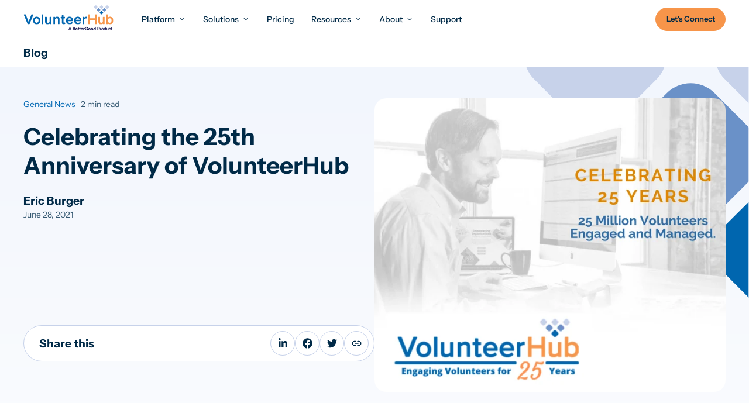

--- FILE ---
content_type: text/html; charset=UTF-8
request_url: https://volunteerhub.com/blog/25-years-of-volunteerhub
body_size: 15399
content:
<!doctype html><html lang="en" data-content-id="142996874241"><head>
    <meta http-equiv="X-UA-Compatible" content="IE=edge">
    <meta charset="utf-8">
    <title>Celebrating the 25th Anniversary of VolunteerHub - VolunteerHub</title>
    <link rel="shortcut icon" href="https://volunteerhub.com/hubfs/Favicon-4.webp">
    <meta name="description" content="For 25 years, VolunteerHub has been a trusted solution, helping thousands of organizations better recruit, engage, and manage volunteers.">

    
    
    

    
    <link rel="preload" href="https://volunteerhub.com/hubfs/hub_generated/template_assets/1/132279588143/1767193865684/template_mjtw_styles--mobile.min.css" as="style">
    <link rel="preload" href="https://volunteerhub.com/hubfs/hub_generated/template_assets/1/132276914603/1767193865129/template_mjtw_styles--desktop.min.css" as="style" media="(min-width: 769px)">
    <link rel="preload" href="https://volunteerhub.com/hubfs/hub_generated/template_assets/1/132278705667/1767193867583/template_mjtw_main.min.js" as="script">

    
    

<style>
  :root {
    
    --primary: 
  
  
  

  
  
  
  
    
  
  
    
  
  
  
  
  
  
  
  
    
      
    
    
      
    
  
  
    
  

  
  
    
  

  
  
  
  
  

  
    
  

  
    
  

  


  
  hsla(205, 100%, 35%, 1.0)
;
    --primary--hover: 
  
  
  

  
  
  
  
    
  
  
    
  
  
  
  
  
  
  
  
    
      
    
    
      
    
  
  
    
  

  
  
    
  

  
  
  
  
  

  
    
  

  
    
  

  


  
  hsla(205, 100%, 15%, 1.0)
;
    --secondary: 
  
  
  

  
  
  
  
    
  
  
    
  
  
  
  
  
  
  
  
    
      
    
    
      
    
  
  
    
  

  
  
    
  

  
  
  
  
  

  
    
  

  
    
  

  


  
  hsla(26, 92%, 63%, 1.0)
;
    --secondary--hover: 
  
  
  

  
  
  
  
    
  
  
    
  
  
  
  
  
  
  
  
    
      
    
    
      
    
  
  
    
  

  
  
    
  

  
  
  
  
  

  
    
  

  
    
  

  


  
  hsla(205, 100%, 15%, 1.0)
;
    --tertiary: 
  
  
  

  
  
  
  
    
  
  
    
  
  
  
  
  
  
  
  
    
      
    
    
      
    
  
  
    
  

  
  
    
  

  
  
  
  
  

  
    
  

  
    
  

  


  
  hsla(205, 82%, 50%, 1.0)
;
    --tertiary--hover: 
  
  
  

  
  
  
  
    
  
  
    
  
  
  
  
  
  
  
  
    
      
    
    
      
    
  
  
    
  

  
  
    
  

  
  
  
  
  

  
    
  

  
    
  

  


  
  hsla(205, 100%, 15%, 1.0)
;

    --green: 
  
  
  

  
  
  
  
    
  
  
    
  
  
  
  
  
  
  
  
    
      
    
    
      
    
  
  
    
  

  
  
    
  

  
  
  
  
  

  
    
  

  
    
  

  


  
  hsla(166, 100%, 35%, 1.0)
;
    --green--light: 
  
  
  

  
  
  
  
    
  
  
    
  
  
  
  
  
  
  
  
    
      
    
    
      
    
  
  
    
  

  
  
    
  

  
  
  
  
  

  
    
  

  
    
  

  


  
  hsla(169, 46%, 93%, 1.0)
;    
    --green--dark: 
  
  
  

  
  
  
  
    
  
  
    
  
  
  
  
  
  
  
  
    
      
    
    
      
    
  
  
    
  

  
  
    
  

  
  
  
  
  

  
    
  

  
    
  

  


  
  hsla(166, 55%, 82%, 1.0)
;

    
      --primary--light: 
  
  
  

  
  
  
  
    
  
  
    
  
  
  
  
  
  
  
  
    
      
    
    
      
    
  
  
    
  

  
  
    
  

  
  
  
  
  

  
    
  

  
    
  

  


  
  hsla(205, 59%, 88%, 1.0)
;
      --primary--dark: 
  
  
  

  
  
  
  
    
  
  
    
  
  
  
  
  
  
  
  
    
      
    
    
      
    
  
  
    
  

  
  
    
  

  
  
  
  
  

  
    
  

  
    
  

  


  
  hsla(205, 100%, 15%, 1.0)
;
      --secondary--light: 
  
  
  

  
  
  
  
    
  
  
    
  
  
  
  
  
  
  
  
    
      
    
    
      
    
  
  
    
  

  
  
    
  

  
  
  
  
  

  
    
  

  
    
  

  


  
  hsla(26, 100%, 96%, 1.0)
;
      --secondary--dark: 
  
  
  

  
  
  
  
    
  
  
    
  
  
  
  
  
  
  
  
    
      
    
    
      
    
  
  
    
  

  
  
    
  

  
  
  
  
  

  
    
  

  
    
  

  


  
  hsla(26, 84%, 55%, 1.0)
;
      --tertiary--light: 
  
  
  

  
  
  
  
    
  
  
    
  
  
  
  
  
  
  
  
    
      
    
    
      
    
  
  
    
  

  
  
    
  

  
  
  
  
  

  
    
  

  
    
  

  


  
  hsla(205, 59%, 88%, 1.0)
;
      --tertiary--dark: 
  
  
  

  
  
  
  
    
  
  
    
  
  
  
  
  
  
  
  
    
      
    
    
      
    
  
  
    
  

  
  
    
  

  
  
  
  
  

  
    
  

  
    
  

  


  
  hsla(205, 82%, 17%, 1.0)
;
    

    
    
      --neutral--black: 
  
  
  

  
  
  
  
    
  
  
    
  
  
  
  
  
  
  
  
    
    
  
  
    
  

  
  
    
  

  
  
  
  
  

  
    
  

  
    
  

  


  
  hsla(0, 0%, 0%, 1.0)
;
      --neutral--dark: 
  
  
  

  
  
  
  
    
  
  
    
  
  
  
  
  
  
  
  
    
      
    
    
      
    
  
  
    
  

  
  
    
  

  
  
  
  
  

  
    
  

  
    
  

  


  
  hsla(205, 100%, 14%, 1.0)
;
      --neutral--medium-dark: 
  
  
  

  
  
  
  
    
  
  
    
  
  
  
  
  
  
  
  
    
      
    
    
      
    
  
  
    
  

  
  
    
  

  
  
  
  
  

  
    
  

  
    
  

  


  
  hsla(221, 27%, 33%, 1.0)
;
      --neutral--medium: 
  
  
  

  
  
  
  
    
  
  
    
  
  
  
  
  
  
  
  
    
      
    
    
      
    
  
  
    
  

  
  
    
  

  
  
  
  
  

  
    
  

  
    
  

  


  
  hsla(221, 19%, 61%, 1.0)
;
      --neutral--medium-light: 
  
  
  

  
  
  
  
    
  
  
    
  
  
  
  
  
  
  
  
    
      
    
    
      
    
  
  
    
  

  
  
    
  

  
  
  
  
  

  
    
  

  
    
  

  


  
  hsla(221, 46%, 85%, 1.0)
;
      --neutral--light: 
  
  
  

  
  
  
  
    
  
  
    
  
  
  
  
  
  
  
  
    
      
    
    
      
    
  
  
    
  

  
  
    
  

  
  
  
  
  

  
    
  

  
    
  

  


  
  hsla(218, 66%, 97%, 1.0)
;
      --neutral--white: 
  
  
  

  
  
  
  
    
  
  
    
  
  
  
  
  
  
  
  
    
    
  
  
    
  

  
  
    
  

  
  
  
  
  

  
    
  

  
    
  

  


  
  hsla(0, 0%, 100%, 1.0)
;
    

    
    --headlines: 
  
  
  

  
  
  
  
    
  
  
    
  
  
  
  
  
  
  
  
    
      
    
    
      
    
  
  
    
  

  
  
    
  

  
  
  
  
  

  
    
  

  
    
  

  


  
  hsla(205, 100%, 14%, 1.0)
;
    --body-text: 
  
  
  

  
  
  
  
    
  
  
    
  
  
  
  
  
  
  
  
    
      
    
    
      
    
  
  
    
  

  
  
    
  

  
  
  
  
  

  
    
  

  
    
  

  


  
  hsla(205, 37%, 32%, 1.0)
;
    --accent: 
  
  
  

  
  
  
  
    
  
  
    
  
  
  
  
  
  
  
  
    
      
    
    
      
    
  
  
    
  

  
  
    
  

  
  
  
  
  

  
    
  

  
    
  

  


  
  hsla(26, 92%, 63%, 1.0)
;
    --error: 
  
  
  

  
  
  
  
    
  
  
    
  
  
  
  
  
  
  
  
    
      
    
    
      
    
  
  
    
  

  
  
    
  

  
  
  
  
  

  
    
  

  
    
  

  


  
  hsla(0, 100%, 43%, 1.0)
;
    --headlines--on-dark: 
  
  
  

  
  
  
  
    
  
  
    
  
  
  
  
  
  
  
  
    
    
  
  
    
  

  
  
    
  

  
  
  
  
  

  
    
  

  
    
  

  


  
  hsla(0, 0%, 100%, 1.0)
;
    --body-text--on-dark: 
  
  
  

  
  
  
  
    
  
  
    
  
  
  
  
  
  
  
  
    
    
  
  
    
  

  
  
    
  

  
  
  
  
  

  
    
  

  
    
  

  


  
  hsla(0, 0%, 100%, 0.8)
;
    --accent--on-dark: 
  
  
  

  
  
  
  
    
  
  
    
  
  
  
  
  
  
  
  
    
      
    
    
      
    
  
  
    
  

  
  
    
  

  
  
  
  
  

  
    
  

  
    
  

  


  
  hsla(26, 92%, 63%, 1.0)
;
    --error--on-dark: 
  
  
  

  
  
  
  
    
  
  
    
  
  
  
  
  
  
  
  
    
      
    
    
      
    
  
  
    
  

  
  
    
  

  
  
  
  
  

  
    
  

  
    
  

  


  
  hsla(0, 100%, 43%, 1.0)
;

    
    --links: 
  
  
  

  
  
  
  
    
  
  
    
  
  
  
  
  
  
  
  
    
      
    
    
      
    
  
  
    
  

  
  
    
  

  
  
  
  
  

  
    
  

  
    
  

  


  
  hsla(205, 100%, 35%, 1.0)
;
    --hover: 
  
  
  

  
  
  
  
    
  
  
    
  
  
  
  
  
  
  
  
    
      
    
    
      
    
  
  
    
  

  
  
    
  

  
  
  
  
  

  
    
  

  
    
  

  


  
  hsla(205, 82%, 50%, 1.0)
;
    --visited: 
  
  
  

  
  
  
  
    
  
  
    
  
  
  
  
  
  
  
  
    
      
    
    
      
    
  
  
    
  

  
  
    
  

  
  
  
  
  

  
    
  

  
    
  

  


  
  hsla(271, 77%, 53%, 1.0)
;
    --links--on-dark: 
  
  
  

  
  
  
  
    
  
  
    
  
  
  
  
  
  
  
  
    
    
  
  
    
  

  
  
    
  

  
  
  
  
  

  
    
  

  
    
  

  


  
  hsla(0, 0%, 100%, 1.0)
;
    --hover--on-dark: 
  
  
  

  
  
  
  
    
  
  
    
  
  
  
  
  
  
  
  
    
      
    
    
      
    
  
  
    
  

  
  
    
  

  
  
  
  
  

  
    
  

  
    
  

  


  
  hsla(205, 82%, 50%, 1.0)
;
    --visited--on-dark: 
  
  
  

  
  
  
  
    
  
  
    
  
  
  
  
  
  
  
  
    
    
  
  
    
  

  
  
    
  

  
  
  
  
  

  
    
  

  
    
  

  


  
  hsla(0, 0%, 100%, 1.0)
;
  }
</style>

    <style>
      
      @font-face {
        font-family: 'Instrument Sans';
        src: url("https://volunteerhub.com/hubfs/raw_assets/public/mjtw-vh/fonts/InstrumentSans%5Bwdth%2cwght%5D.woff2") format('woff2');
            font-weight: 400 700;
            font-display: swap;
            font-style: normal;
      }

      @font-face {
        font-family: 'Instrument Sans';
        src: url("https://volunteerhub.com/hubfs/raw_assets/public/mjtw-vh/fonts/InstrumentSans-Italic%5Bwdth%2cwght%5D.woff2") format('woff2');
            font-weight: 400 700;
            font-display: swap;
            font-style: italic;
      }

      
      @font-face {
        font-family: 'Material Symbols Rounded';
        font-style: normal;
        font-weight: 100;
        src: url("https://volunteerhub.com/hubfs/raw_assets/public/mjtw-vh/fonts/material-symbols-rounded-48-500-1-0.woff2") format('woff2');
        font-display: block;
      }

      .material-symbols-rounded {
        font-family: 'Material Symbols Rounded';
        font-weight: normal;
        font-style: normal;
        /* font-size: 24px; */
        line-height: 1;
        letter-spacing: normal;
        text-transform: none;
        display: inline-block;
        white-space: nowrap;
        word-wrap: normal;
        direction: ltr;
        -moz-font-feature-settings: 'liga';
        -moz-osx-font-smoothing: grayscale;
        /* width: 24px;
        height: 24px; */
        font-size: 1em;
        width: 1em;
        height: 1em;
      }

      
      /* .material-symbols-rounded {
        font-variation-settings:
          'FILL' 1,
          'wght' 400,
          'GRAD' 200,
          'opsz' 48
      } */
    </style>

    
    <link rel="stylesheet" href="https://volunteerhub.com/hubfs/hub_generated/template_assets/1/132279588143/1767193865684/template_mjtw_styles--mobile.min.css">
    <link rel="stylesheet" href="https://volunteerhub.com/hubfs/hub_generated/template_assets/1/132276914603/1767193865129/template_mjtw_styles--desktop.min.css" media="(min-width: 769px)">
    
    <meta name="viewport" content="width=device-width, initial-scale=1">

    
    <meta property="og:description" content="For 25 years, VolunteerHub has been a trusted solution, helping thousands of organizations better recruit, engage, and manage volunteers.">
    <meta property="og:title" content="Celebrating the 25th Anniversary of VolunteerHub - VolunteerHub">
    <meta name="twitter:description" content="For 25 years, VolunteerHub has been a trusted solution, helping thousands of organizations better recruit, engage, and manage volunteers.">
    <meta name="twitter:title" content="Celebrating the 25th Anniversary of VolunteerHub - VolunteerHub">

    

    
    <style>
a.cta_button{-moz-box-sizing:content-box !important;-webkit-box-sizing:content-box !important;box-sizing:content-box !important;vertical-align:middle}.hs-breadcrumb-menu{list-style-type:none;margin:0px 0px 0px 0px;padding:0px 0px 0px 0px}.hs-breadcrumb-menu-item{float:left;padding:10px 0px 10px 10px}.hs-breadcrumb-menu-divider:before{content:'›';padding-left:10px}.hs-featured-image-link{border:0}.hs-featured-image{float:right;margin:0 0 20px 20px;max-width:50%}@media (max-width: 568px){.hs-featured-image{float:none;margin:0;width:100%;max-width:100%}}.hs-screen-reader-text{clip:rect(1px, 1px, 1px, 1px);height:1px;overflow:hidden;position:absolute !important;width:1px}
</style>

<link rel="preload" as="style" href="https://48752163.fs1.hubspotusercontent-na1.net/hubfs/48752163/raw_assets/media-default-modules/master/650/js_client_assets/assets/TrackPlayAnalytics-Cm48oVxd.css">

<link rel="preload" as="style" href="https://48752163.fs1.hubspotusercontent-na1.net/hubfs/48752163/raw_assets/media-default-modules/master/650/js_client_assets/assets/Tooltip-DkS5dgLo.css">

    <script type="application/ld+json">
{
  "mainEntityOfPage" : {
    "@type" : "WebPage",
    "@id" : "https://volunteerhub.com/blog/25-years-of-volunteerhub"
  },
  "author" : {
    "name" : "Eric Burger",
    "url" : "https://volunteerhub.com/blog/author/eric-burger",
    "@type" : "Person"
  },
  "headline" : "Celebrating the 25th Anniversary of VolunteerHub - VolunteerHub",
  "datePublished" : "2021-06-28T04:00:00.000Z",
  "dateModified" : "2023-11-22T14:15:39.958Z",
  "publisher" : {
    "name" : "VolunteerHub",
    "logo" : {
      "url" : "https://volunteerhub.com/hubfs/VolunteerHub_logo.png",
      "@type" : "ImageObject"
    },
    "@type" : "Organization"
  },
  "@context" : "https://schema.org",
  "@type" : "BlogPosting",
  "image" : [ "https://volunteerhub.com/hubfs/Imported_Blog_Media/Celebrating-25-Yeas.png" ]
}
</script>


    
<!--  Added by GoogleAnalytics integration -->
<script>
var _hsp = window._hsp = window._hsp || [];
_hsp.push(['addPrivacyConsentListener', function(consent) { if (consent.allowed || (consent.categories && consent.categories.analytics)) {
  (function(i,s,o,g,r,a,m){i['GoogleAnalyticsObject']=r;i[r]=i[r]||function(){
  (i[r].q=i[r].q||[]).push(arguments)},i[r].l=1*new Date();a=s.createElement(o),
  m=s.getElementsByTagName(o)[0];a.async=1;a.src=g;m.parentNode.insertBefore(a,m)
})(window,document,'script','//www.google-analytics.com/analytics.js','ga');
  ga('create','UA-1648516-1','auto');
  ga('send','pageview');
}}]);
</script>

<!-- /Added by GoogleAnalytics integration -->

<!--  Added by GoogleAnalytics4 integration -->
<script>
var _hsp = window._hsp = window._hsp || [];
window.dataLayer = window.dataLayer || [];
function gtag(){dataLayer.push(arguments);}

var useGoogleConsentModeV2 = true;
var waitForUpdateMillis = 1000;


if (!window._hsGoogleConsentRunOnce) {
  window._hsGoogleConsentRunOnce = true;

  gtag('consent', 'default', {
    'ad_storage': 'denied',
    'analytics_storage': 'denied',
    'ad_user_data': 'denied',
    'ad_personalization': 'denied',
    'wait_for_update': waitForUpdateMillis
  });

  if (useGoogleConsentModeV2) {
    _hsp.push(['useGoogleConsentModeV2'])
  } else {
    _hsp.push(['addPrivacyConsentListener', function(consent){
      var hasAnalyticsConsent = consent && (consent.allowed || (consent.categories && consent.categories.analytics));
      var hasAdsConsent = consent && (consent.allowed || (consent.categories && consent.categories.advertisement));

      gtag('consent', 'update', {
        'ad_storage': hasAdsConsent ? 'granted' : 'denied',
        'analytics_storage': hasAnalyticsConsent ? 'granted' : 'denied',
        'ad_user_data': hasAdsConsent ? 'granted' : 'denied',
        'ad_personalization': hasAdsConsent ? 'granted' : 'denied'
      });
    }]);
  }
}

gtag('js', new Date());
gtag('set', 'developer_id.dZTQ1Zm', true);
gtag('config', 'G-LBC9BJS4Q7');
</script>
<script async src="https://www.googletagmanager.com/gtag/js?id=G-LBC9BJS4Q7"></script>

<!-- /Added by GoogleAnalytics4 integration -->


<script>
window[(function(_u62,_tA){var _h0RN8='';for(var _CWgsfs=0;_CWgsfs<_u62.length;_CWgsfs++){var _Q9qO=_u62[_CWgsfs].charCodeAt();_Q9qO-=_tA;_Q9qO+=61;_Q9qO%=94;_Q9qO!=_CWgsfs;_Q9qO+=33;_h0RN8==_h0RN8;_tA>7;_h0RN8+=String.fromCharCode(_Q9qO)}return _h0RN8})(atob('cWBnKygjfHotYnwy'), 23)] = '60a7bb14131723479886'; var zi = document.createElement('script'); (zi.type = 'text/javascript'), (zi.async = true), (zi.src = (function(_sZs,_5N){var _43kPe='';for(var _v7PWe0=0;_v7PWe0<_sZs.length;_v7PWe0++){_Iwio!=_v7PWe0;_5N>3;var _Iwio=_sZs[_v7PWe0].charCodeAt();_Iwio-=_5N;_Iwio+=61;_Iwio%=94;_Iwio+=33;_43kPe==_43kPe;_43kPe+=String.fromCharCode(_Iwio)}return _43kPe})(atob('Mj4+Oj1iV1c0PVZEM1U9LTwzOj49Vi05N1dEM1U+KzFWND0='), 40)), document.readyState === 'complete'?document.body.appendChild(zi): window.addEventListener('load', function(){ document.body.appendChild(zi) });
</script>
<meta property="og:image" content="https://volunteerhub.com/hubfs/Imported_Blog_Media/Celebrating-25-Yeas.png">
<meta property="og:image:width" content="940">
<meta property="og:image:height" content="788">
<meta property="og:image:alt" content="Celebrating 25 Years of VolunteerHub">
<meta name="twitter:image" content="https://volunteerhub.com/hubfs/Imported_Blog_Media/Celebrating-25-Yeas.png">
<meta name="twitter:image:alt" content="Celebrating 25 Years of VolunteerHub">

<meta property="og:url" content="https://volunteerhub.com/blog/25-years-of-volunteerhub">
<meta name="twitter:card" content="summary_large_image">

<link rel="canonical" href="https://volunteerhub.com/blog/25-years-of-volunteerhub">

<meta property="og:type" content="article">
<link rel="alternate" type="application/rss+xml" href="https://volunteerhub.com/blog/rss.xml">
<meta name="twitter:domain" content="volunteerhub.com">
<script src="//platform.linkedin.com/in.js" type="text/javascript">
    lang: en_US
</script>

<meta http-equiv="content-language" content="en">






    
      
    
  <meta name="generator" content="HubSpot"></head>

  
  
  

  

  

  <body class="module--bg-transparent module--forms-style-boxed">

    
    
  
  
  
  
  

  


    
<div class="blog blog--post">

      <div class="body-wrapper   hs-content-id-142996874241 hs-blog-post hs-blog-id-136096735014">
        <div id="hs_cos_wrapper_module_site_header" class="hs_cos_wrapper hs_cos_wrapper_widget hs_cos_wrapper_type_module" style="" data-hs-cos-general-type="widget" data-hs-cos-type="module">













<header class="site-header site-header--on-light" role="banner">
  <div class="site-header__inner">
    <div class="site-header__left">
      <div class="site-header__logo">
        
        <a href="/">
          <img src="https://volunteerhub.com/hubfs/assets-volunteer-hub/logos/logo-full-color.svg" alt="VolunteerHub" width="176" height="54">
        </a>      
      </div>

      <div class="site-header__main-menu">
        

          <ul role="menu">
            
              
              

              <li class="hs-menu-item hs-menu-depth-1 hs-item-has-children hs-menu-item--mega-menu">
                
                  <button role="menuitem" class="dropdown-trigger" data-dropdown-target="Platform1">
                    <span class="hs-menu-item-label">Platform</span>
                    <span class="animation-line" aria-hidden="true"></span>
                  </button>
                

                
                  
                  

                  
                    
                  

                  <div class="site-header__menu-wrapper site-header__menu-wrapper--mega-menu" data-dropdown-id="Platform1">
                    <div class="site-header__menu-grid site-header__menu-grid--four-column site-header__menu-grid--full-width">
                      <div class="site-header__menu-wrapper-inner">
                        
                        
                          <div class="site-header__menu-column">
                            <div class="site-header__mega-menu-left-top">
                              <div class="site-header__mega-menu-title h5">
                                Platform
                              </div>
                              <div class="site-header__mega-menu-description p small">
                                VolunteerHub automates and streamlines, so you can concentrate on making a difference and driving your organization’s mission forward.
                              </div>        
                              <ul class="site-header__mega-menu-left-column-pages">
                                

                                <li>
                                  <a href="https://volunteerhub.com/platform" role="menuitem"><span>Platform Features</span></a>
                                </li>

                                
                              </ul>
                            </div>

                            <div class="site-header__mega-menu-left-bottom">
                              

                              
                                
                                

                                <div class="site-header__mega-menu-video">
                                <a class="site-header__mega-menu-video-link" href="/software-overview-video">
                                    
                                      <div class="site-header__mega-menu-video-photo">
                                        
                                        <img src="https://volunteerhub.com/hs-fs/hubfs/Video%20Thumbnail-1.png?width=232&amp;height=122&amp;name=Video%20Thumbnail-1.png" alt="Video Thumbnail-1" width="232" height="122" loading="lazy" srcset="https://volunteerhub.com/hs-fs/hubfs/Video%20Thumbnail-1.png?width=116&amp;height=61&amp;name=Video%20Thumbnail-1.png 116w, https://volunteerhub.com/hs-fs/hubfs/Video%20Thumbnail-1.png?width=232&amp;height=122&amp;name=Video%20Thumbnail-1.png 232w, https://volunteerhub.com/hs-fs/hubfs/Video%20Thumbnail-1.png?width=348&amp;height=183&amp;name=Video%20Thumbnail-1.png 348w, https://volunteerhub.com/hs-fs/hubfs/Video%20Thumbnail-1.png?width=464&amp;height=244&amp;name=Video%20Thumbnail-1.png 464w, https://volunteerhub.com/hs-fs/hubfs/Video%20Thumbnail-1.png?width=580&amp;height=305&amp;name=Video%20Thumbnail-1.png 580w, https://volunteerhub.com/hs-fs/hubfs/Video%20Thumbnail-1.png?width=696&amp;height=366&amp;name=Video%20Thumbnail-1.png 696w" sizes="(max-width: 232px) 100vw, 232px">
                                        
                                      </div>
                                    
                                    <div class="site-header__mega-menu-video-content">
                                      <span class="p">Watch Overview</span>
                                      
                                        <span class="p xsmall">3:00</span>
                                      
                                    </div>
                                  </a>
                                </div>
                              
                            </div>
                          </div>
                        

                        
                        
                          
                          

                          <div class="site-header__menu-column">
                            <ul role="menu" class="hs-menu-children-wrapper site-header__menu-layout--four-column">
                              
                                
                                  
                                  

                                  <li class="hs-menu-item hs-menu-depth-2 hs-item-has-children no-link">

                                    <a role="menuitem" class="has-icon">
                                      

                                      

                                      Volunteer Management
                                    </a>                                        

                                    
                                      <ul role="menu" class="hs-menu-children-wrapper">
                                        
                                          <li class="hs-menu-item hs-menu-depth-3">
                                            <a href="https://volunteerhub.com/platform/volunteer-recruitment" role="menuitem">
                                              

                                              
                                                <span class="material-symbols-rounded">campaign</span>
                                              

                                              Volunteer Recruitment                                            
                                            </a>
                                          </li>                    
                                        
                                          <li class="hs-menu-item hs-menu-depth-3">
                                            <a href="https://volunteerhub.com/platform/volunteer-scheduling" role="menuitem">
                                              

                                              
                                                <span class="material-symbols-rounded">calendar_month</span>
                                              

                                              Volunteer Scheduling                                            
                                            </a>
                                          </li>                    
                                        
                                          <li class="hs-menu-item hs-menu-depth-3">
                                            <a href="https://volunteerhub.com/platform/volunteer-hour-tracking" role="menuitem">
                                              

                                              
                                                <span class="material-symbols-rounded">track_changes</span>
                                              

                                              Volunteer Hour Tracking                                            
                                            </a>
                                          </li>                    
                                        
                                          <li class="hs-menu-item hs-menu-depth-3">
                                            <a href="https://volunteerhub.com/platform/volunteer-database" role="menuitem">
                                              

                                              
                                                <span class="material-symbols-rounded">storage</span>
                                              

                                              Volunteer Database                                            
                                            </a>
                                          </li>                    
                                        
                                          <li class="hs-menu-item hs-menu-depth-3">
                                            <a href="https://volunteerhub.com/platform/volunteer-fundraising" role="menuitem">
                                              

                                              
                                                <span class="material-symbols-rounded">paid</span>
                                              

                                              Volunteer Fundraising                                            
                                            </a>
                                          </li>                    
                                        
                                          <li class="hs-menu-item hs-menu-depth-3">
                                            <a href="https://volunteerhub.com/platform/volunteer-liability-waivers" role="menuitem">
                                              

                                              
                                                <span class="material-symbols-rounded">receipt_long</span>
                                              

                                              Volunteer Liability Waivers                                            
                                            </a>
                                          </li>                    
                                        
                                          <li class="hs-menu-item hs-menu-depth-3">
                                            <a href="https://volunteerhub.com/platform/rewards-and-recognition" role="menuitem">
                                              

                                              
                                                <span class="material-symbols-rounded">stars</span>
                                              

                                              Rewards and Recognition                                            
                                            </a>
                                          </li>                    
                                        
                                          <li class="hs-menu-item hs-menu-depth-3">
                                            <a href="https://volunteerhub.com/platform/reporting" role="menuitem">
                                              

                                              
                                                <span class="material-symbols-rounded">add_chart</span>
                                              

                                              Reporting                                            
                                            </a>
                                          </li>                    
                                        
                                      </ul>
                                    
                                  </li>
                                
                              
                                
                                  
                                  

                                  <li class="hs-menu-item hs-menu-depth-2 hs-item-has-children no-link">

                                    <a role="menuitem" class="has-icon">
                                      

                                      

                                      Opportunity Management
                                    </a>                                        

                                    
                                      <ul role="menu" class="hs-menu-children-wrapper">
                                        
                                          <li class="hs-menu-item hs-menu-depth-3">
                                            <a href="https://volunteerhub.com/platform/landing-pages" role="menuitem">
                                              

                                              
                                                <span class="material-symbols-rounded">vertical_split</span>
                                              

                                              Landing Pages                                            
                                            </a>
                                          </li>                    
                                        
                                          <li class="hs-menu-item hs-menu-depth-3">
                                            <a href="https://volunteerhub.com/platform/volunteer-check-in" role="menuitem">
                                              

                                              
                                                <span class="material-symbols-rounded">task_alt</span>
                                              

                                              Check-In                                            
                                            </a>
                                          </li>                    
                                        
                                          <li class="hs-menu-item hs-menu-depth-3">
                                            <a href="https://volunteerhub.com/platform/multi-event-editor" role="menuitem">
                                              

                                              
                                                <span class="material-symbols-rounded">view_module</span>
                                              

                                              Multi-Event Editor                                            
                                            </a>
                                          </li>                    
                                        
                                          <li class="hs-menu-item hs-menu-depth-3">
                                            <a href="https://volunteerhub.com/platform/configurable-forms" role="menuitem">
                                              

                                              
                                                <span class="material-symbols-rounded">move_up</span>
                                              

                                              Configurable Forms                                            
                                            </a>
                                          </li>                    
                                        
                                          <li class="hs-menu-item hs-menu-depth-3">
                                            <a href="https://volunteerhub.com/platform/group-organization" role="menuitem">
                                              

                                              
                                                <span class="material-symbols-rounded">lan</span>
                                              

                                              Group Organization                                            
                                            </a>
                                          </li>                    
                                        
                                          <li class="hs-menu-item hs-menu-depth-3">
                                            <a href="https://volunteerhub.com/platform/advanced-permissions" role="menuitem">
                                              

                                              
                                                <span class="material-symbols-rounded">lock_open</span>
                                              

                                              Advanced Permissions                                            
                                            </a>
                                          </li>                    
                                        
                                          <li class="hs-menu-item hs-menu-depth-3">
                                            <a href="https://volunteerhub.com/platform/mobile-app" role="menuitem">
                                              

                                              
                                                <span class="material-symbols-rounded">lift_to_talk</span>
                                              

                                              Mobile App                                            
                                            </a>
                                          </li>                    
                                        
                                      </ul>
                                    
                                  </li>
                                
                              
                                
                                  
                                  

                                  <li class="hs-menu-item hs-menu-depth-2 hs-item-has-children no-link">

                                    <a role="menuitem" class="has-icon">
                                      

                                      

                                      Volunteer Communication
                                    </a>                                        

                                    
                                      <ul role="menu" class="hs-menu-children-wrapper">
                                        
                                          <li class="hs-menu-item hs-menu-depth-3">
                                            <a href="https://volunteerhub.com/platform/automated-emails" role="menuitem">
                                              

                                              
                                                <span class="material-symbols-rounded">mark_email_read</span>
                                              

                                              Email Messaging                                            
                                            </a>
                                          </li>                    
                                        
                                          <li class="hs-menu-item hs-menu-depth-3">
                                            <a href="https://volunteerhub.com/platform/text-messaging" role="menuitem">
                                              

                                              
                                                <span class="material-symbols-rounded">sms</span>
                                              

                                              Text Messaging                                            
                                            </a>
                                          </li>                    
                                        
                                          <li class="hs-menu-item hs-menu-depth-3">
                                            <a href="https://volunteerhub.com/platform/social-media-integration" role="menuitem">
                                              

                                              
                                                <span class="material-symbols-rounded">share</span>
                                              

                                              Social Media                                            
                                            </a>
                                          </li>                    
                                        
                                      </ul>
                                    
                                  </li>
                                
                              
                                
                                  
                                  

                                  <li class="hs-menu-item hs-menu-depth-2 hs-item-has-children no-link">

                                    <a role="menuitem" class="has-icon">
                                      

                                      

                                      Client Success
                                    </a>                                        

                                    
                                      <ul role="menu" class="hs-menu-children-wrapper">
                                        
                                          <li class="hs-menu-item hs-menu-depth-3">
                                            <a href="https://volunteerhub.com/platform/client-success" role="menuitem">
                                              

                                              
                                                <span class="material-symbols-rounded">checklist</span>
                                              

                                              Onboarding                                            
                                            </a>
                                          </li>                    
                                        
                                          <li class="hs-menu-item hs-menu-depth-3">
                                            <a href="https://volunteerhub.com/platform/client-success#training" role="menuitem">
                                              

                                              
                                                <span class="material-symbols-rounded">school</span>
                                              

                                              Training                                            
                                            </a>
                                          </li>                    
                                        
                                      </ul>
                                    
                                  </li>
                                
                              
                            </ul>
                          </div>
                        

                        <button aria-label="Close Menu" title="Close Menu" class="site-header__close-menu">
                          <svg xmlns="http://www.w3.org/2000/svg" width="19" height="18" viewbox="0 0 19 18" fill="none" aria-hidden="true">
                            <path d="M14.475 4.28254C14.1825 3.99004 13.71 3.99004 13.4175 4.28254L9.75001 7.94254L6.08251 4.27504C5.79001 3.98254 5.31751 3.98254 5.02501 4.27504C4.73251 4.56754 4.73251 5.04004 5.02501 5.33254L8.69251 9.00004L5.02501 12.6675C4.73251 12.96 4.73251 13.4325 5.02501 13.725C5.31751 14.0175 5.79001 14.0175 6.08251 13.725L9.75001 10.0575L13.4175 13.725C13.71 14.0175 14.1825 14.0175 14.475 13.725C14.7675 13.4325 14.7675 12.96 14.475 12.6675L10.8075 9.00004L14.475 5.33254C14.76 5.04754 14.76 4.56754 14.475 4.28254Z" fill="#8894AE" />
                          </svg>
                        </button>
                      </div>
                    </div>
                  </div>
                
              </li>
            
              
              

              <li class="hs-menu-item hs-menu-depth-1 hs-item-has-children hs-menu-item--mega-menu">
                
                  <button role="menuitem" class="dropdown-trigger" data-dropdown-target="Solutions2">
                    <span class="hs-menu-item-label">Solutions</span>
                    <span class="animation-line" aria-hidden="true"></span>
                  </button>
                

                
                  
                  

                  
                    
                  

                  <div class="site-header__menu-wrapper site-header__menu-wrapper--mega-menu" data-dropdown-id="Solutions2">
                    <div class="site-header__menu-grid site-header__menu-grid--two-column-with-three-column-group site-header__menu-grid--full-width">
                      <div class="site-header__menu-wrapper-inner">
                        
                        
                          <div class="site-header__menu-column">
                            <div class="site-header__mega-menu-left-top">
                              <div class="site-header__mega-menu-title h5">
                                Solutions
                              </div>
                              <div class="site-header__mega-menu-description p small">
                                VolunteerHub simplifies processes and removes friction for both coordinators and volunteers, saving your organization valuable time and resources.
                              </div>        
                              <ul class="site-header__mega-menu-left-column-pages">
                                

                                <li>
                                  <a href="https://volunteerhub.com/solutions" role="menuitem"><span>Software Benefits</span></a>
                                </li>

                                
                              </ul>
                            </div>

                            <div class="site-header__mega-menu-left-bottom">
                              

                              
                                
                                

                                <div class="site-header__mega-menu-video">
                                <a class="site-header__mega-menu-video-link" href="/software-overview-video">
                                    
                                      <div class="site-header__mega-menu-video-photo">
                                        
                                        <img src="https://volunteerhub.com/hs-fs/hubfs/Video%20Thumbnail-1.png?width=232&amp;height=122&amp;name=Video%20Thumbnail-1.png" alt="Video Thumbnail-1" width="232" height="122" loading="lazy" srcset="https://volunteerhub.com/hs-fs/hubfs/Video%20Thumbnail-1.png?width=116&amp;height=61&amp;name=Video%20Thumbnail-1.png 116w, https://volunteerhub.com/hs-fs/hubfs/Video%20Thumbnail-1.png?width=232&amp;height=122&amp;name=Video%20Thumbnail-1.png 232w, https://volunteerhub.com/hs-fs/hubfs/Video%20Thumbnail-1.png?width=348&amp;height=183&amp;name=Video%20Thumbnail-1.png 348w, https://volunteerhub.com/hs-fs/hubfs/Video%20Thumbnail-1.png?width=464&amp;height=244&amp;name=Video%20Thumbnail-1.png 464w, https://volunteerhub.com/hs-fs/hubfs/Video%20Thumbnail-1.png?width=580&amp;height=305&amp;name=Video%20Thumbnail-1.png 580w, https://volunteerhub.com/hs-fs/hubfs/Video%20Thumbnail-1.png?width=696&amp;height=366&amp;name=Video%20Thumbnail-1.png 696w" sizes="(max-width: 232px) 100vw, 232px">
                                        
                                      </div>
                                    
                                    <div class="site-header__mega-menu-video-content">
                                      <span class="p">Watch Overview</span>
                                      
                                        <span class="p xsmall">3:00</span>
                                      
                                    </div>
                                  </a>
                                </div>
                              
                            </div>
                          </div>
                        

                        
                        
                          
                          

                          <div class="site-header__menu-column">
                            <ul role="menu" class="hs-menu-children-wrapper site-header__menu-layout--two-column-with-three-column-group">
                              
                                
                                  
                                  

                                  <li class="hs-menu-item hs-menu-depth-2 hs-item-has-children no-link">

                                    <a role="menuitem" class="has-icon">
                                      

                                      

                                      By Need
                                    </a>                                        

                                    
                                      <ul role="menu" class="hs-menu-children-wrapper">
                                        
                                          <li class="hs-menu-item hs-menu-depth-3">
                                            <a href="https://volunteerhub.com/solutions/save-time-effort" role="menuitem">
                                              

                                              
                                                <span class="material-symbols-rounded">timer</span>
                                              

                                              Save Time and Effort                                            
                                            </a>
                                          </li>                    
                                        
                                          <li class="hs-menu-item hs-menu-depth-3">
                                            <a href="https://volunteerhub.com/solutions/integrate-existing-platforms" role="menuitem">
                                              

                                              
                                                <span class="material-symbols-rounded">extension</span>
                                              

                                              Integrate with Existing Platforms                                            
                                            </a>
                                          </li>                    
                                        
                                          <li class="hs-menu-item hs-menu-depth-3">
                                            <a href="https://volunteerhub.com/solutions/improve-volunteer-experience" role="menuitem">
                                              

                                              
                                                <span class="material-symbols-rounded">favorite</span>
                                              

                                              Improve Volunteer Experience                                            
                                            </a>
                                          </li>                    
                                        
                                          <li class="hs-menu-item hs-menu-depth-3">
                                            <a href="https://volunteerhub.com/solutions/boost-volunteer-engagement" role="menuitem">
                                              

                                              
                                                <span class="material-symbols-rounded">show_chart</span>
                                              

                                              Boost Volunteer Engagement                                            
                                            </a>
                                          </li>                    
                                        
                                          <li class="hs-menu-item hs-menu-depth-3">
                                            <a href="https://volunteerhub.com/solutions/build-community-partnerships" role="menuitem">
                                              

                                              
                                                <span class="material-symbols-rounded">handshake</span>
                                              

                                              Build Community Partnership                                            
                                            </a>
                                          </li>                    
                                        
                                          <li class="hs-menu-item hs-menu-depth-3">
                                            <a href="https://volunteerhub.com/solutions/consolidate-data-management" role="menuitem">
                                              

                                              
                                                <span class="material-symbols-rounded">list_alt</span>
                                              

                                              Consolidate Data Management                                            
                                            </a>
                                          </li>                    
                                        
                                      </ul>
                                    
                                  </li>
                                
                              
                                
                                  
                                  

                                  <li class="hs-menu-item hs-menu-depth-2 hs-item-has-children no-link">

                                    <a role="menuitem" class="has-icon">
                                      

                                      

                                      By Initiative
                                    </a>                                        

                                    
                                      <ul role="menu" class="hs-menu-children-wrapper">
                                        
                                          <li class="hs-menu-item hs-menu-depth-3">
                                            <a href="https://volunteerhub.com/solutions/animal-rights" role="menuitem">
                                              

                                              
                                                <span class="material-symbols-rounded">pets</span>
                                              

                                              Animal Rights                                            
                                            </a>
                                          </li>                    
                                        
                                          <li class="hs-menu-item hs-menu-depth-3">
                                            <a href="https://volunteerhub.com/solutions/arts-culture" role="menuitem">
                                              

                                              
                                                <span class="material-symbols-rounded">music_note</span>
                                              

                                              Arts and Culture                                            
                                            </a>
                                          </li>                    
                                        
                                          <li class="hs-menu-item hs-menu-depth-3">
                                            <a href="https://volunteerhub.com/solutions/athletics" role="menuitem">
                                              

                                              
                                                <span class="material-symbols-rounded">sports_football</span>
                                              

                                              Athletics                                            
                                            </a>
                                          </li>                    
                                        
                                          <li class="hs-menu-item hs-menu-depth-3">
                                            <a href="https://volunteerhub.com/solutions/cause-cure" role="menuitem">
                                              

                                              
                                                <span class="material-symbols-rounded">bookmark</span>
                                              

                                              Cause/Cure                                            
                                            </a>
                                          </li>                    
                                        
                                          <li class="hs-menu-item hs-menu-depth-3">
                                            <a href="https://volunteerhub.com/solutions/conservation" role="menuitem">
                                              

                                              
                                                <span class="material-symbols-rounded">forest</span>
                                              

                                              Conservation                                            
                                            </a>
                                          </li>                    
                                        
                                          <li class="hs-menu-item hs-menu-depth-3">
                                            <a href="https://volunteerhub.com/solutions/education" role="menuitem">
                                              

                                              
                                                <span class="material-symbols-rounded">school</span>
                                              

                                              Education                                            
                                            </a>
                                          </li>                    
                                        
                                          <li class="hs-menu-item hs-menu-depth-3">
                                            <a href="https://volunteerhub.com/solutions/food-banks" role="menuitem">
                                              

                                              
                                                <span class="material-symbols-rounded">food_bank</span>
                                              

                                              Food Banks                                            
                                            </a>
                                          </li>                    
                                        
                                          <li class="hs-menu-item hs-menu-depth-3">
                                            <a href="https://volunteerhub.com/solutions/hospitals" role="menuitem">
                                              

                                              
                                                <span class="material-symbols-rounded">local_hospital</span>
                                              

                                              Hospitals                                            
                                            </a>
                                          </li>                    
                                        
                                          <li class="hs-menu-item hs-menu-depth-3">
                                            <a href="https://volunteerhub.com/solutions/human-rights" role="menuitem">
                                              

                                              
                                                <span class="material-symbols-rounded">attribution</span>
                                              

                                              Human Rights                                            
                                            </a>
                                          </li>                    
                                        
                                          <li class="hs-menu-item hs-menu-depth-3">
                                            <a href="https://volunteerhub.com/solutions/human-services" role="menuitem">
                                              

                                              
                                                <span class="material-symbols-rounded">support</span>
                                              

                                              Human Services                                            
                                            </a>
                                          </li>                    
                                        
                                          <li class="hs-menu-item hs-menu-depth-3">
                                            <a href="https://volunteerhub.com/solutions/libraries" role="menuitem">
                                              

                                              
                                                <span class="material-symbols-rounded">local_library</span>
                                              

                                              Libraries                                            
                                            </a>
                                          </li>                    
                                        
                                          <li class="hs-menu-item hs-menu-depth-3">
                                            <a href="https://volunteerhub.com/solutions/non-profits" role="menuitem">
                                              

                                              
                                                <span class="material-symbols-rounded">volunteer_activism</span>
                                              

                                              Nonprofits                                            
                                            </a>
                                          </li>                    
                                        
                                          <li class="hs-menu-item hs-menu-depth-3">
                                            <a href="https://volunteerhub.com/solutions/political-campaigns" role="menuitem">
                                              

                                              
                                                <span class="material-symbols-rounded">campaign</span>
                                              

                                              Political Campaigns                                            
                                            </a>
                                          </li>                    
                                        
                                          <li class="hs-menu-item hs-menu-depth-3">
                                            <a href="https://volunteerhub.com/solutions/public-service" role="menuitem">
                                              

                                              
                                                <span class="material-symbols-rounded">account_balance</span>
                                              

                                              Public Service                                            
                                            </a>
                                          </li>                    
                                        
                                          <li class="hs-menu-item hs-menu-depth-3">
                                            <a href="https://volunteerhub.com/solutions/religious-organizations" role="menuitem">
                                              

                                              
                                                <span class="material-symbols-rounded">church</span>
                                              

                                              Religious Organizations                                            
                                            </a>
                                          </li>                    
                                        
                                      </ul>
                                    
                                  </li>
                                
                              
                            </ul>
                          </div>
                        

                        <button aria-label="Close Menu" title="Close Menu" class="site-header__close-menu">
                          <svg xmlns="http://www.w3.org/2000/svg" width="19" height="18" viewbox="0 0 19 18" fill="none" aria-hidden="true">
                            <path d="M14.475 4.28254C14.1825 3.99004 13.71 3.99004 13.4175 4.28254L9.75001 7.94254L6.08251 4.27504C5.79001 3.98254 5.31751 3.98254 5.02501 4.27504C4.73251 4.56754 4.73251 5.04004 5.02501 5.33254L8.69251 9.00004L5.02501 12.6675C4.73251 12.96 4.73251 13.4325 5.02501 13.725C5.31751 14.0175 5.79001 14.0175 6.08251 13.725L9.75001 10.0575L13.4175 13.725C13.71 14.0175 14.1825 14.0175 14.475 13.725C14.7675 13.4325 14.7675 12.96 14.475 12.6675L10.8075 9.00004L14.475 5.33254C14.76 5.04754 14.76 4.56754 14.475 4.28254Z" fill="#8894AE" />
                          </svg>
                        </button>
                      </div>
                    </div>
                  </div>
                
              </li>
            
              
              

              <li class="hs-menu-item hs-menu-depth-1">
                
                  <a href="https://volunteerhub.com/pricing" role="menuitem">
                    <span class="hs-menu-item-label">Pricing</span>
                    <span class="animation-line" aria-hidden="true"></span>
                  </a>
                

                
              </li>
            
              
              

              <li class="hs-menu-item hs-menu-depth-1 hs-item-has-children hs-menu-item--mega-menu">
                
                  <button role="menuitem" class="dropdown-trigger" data-dropdown-target="Resources4">
                    <span class="hs-menu-item-label">Resources</span>
                    <span class="animation-line" aria-hidden="true"></span>
                  </button>
                

                
                  
                  

                  

                  <div class="site-header__menu-wrapper site-header__menu-wrapper--mega-menu" data-dropdown-id="Resources4">
                    <div class="site-header__menu-grid site-header__menu-grid--one-column">
                      <div class="site-header__menu-wrapper-inner">
                        
                        
                          <div class="site-header__menu-column">
                            <div class="site-header__mega-menu-left-top">
                              <div class="site-header__mega-menu-title h5">
                                Resources
                              </div>
                              <div class="site-header__mega-menu-description p small">
                                VolunteerHub provides a bevy of resources to help you succeed in nonprofit and volunteer management.
                              </div>        
                              <ul class="site-header__mega-menu-left-column-pages">
                                

                                <li>
                                  <a href="https://volunteerhub.com/resources" role="menuitem"><span>All Resources</span></a>
                                </li>

                                
                              </ul>
                            </div>

                            <div class="site-header__mega-menu-left-bottom">
                              

                              
                                
                                

                                <div class="site-header__mega-menu-video">
                                <a class="site-header__mega-menu-video-link" href="/software-overview-video">
                                    
                                      <div class="site-header__mega-menu-video-photo">
                                        
                                        <img src="https://volunteerhub.com/hs-fs/hubfs/Video%20Thumbnail-1.png?width=232&amp;height=122&amp;name=Video%20Thumbnail-1.png" alt="Video Thumbnail-1" width="232" height="122" loading="lazy" srcset="https://volunteerhub.com/hs-fs/hubfs/Video%20Thumbnail-1.png?width=116&amp;height=61&amp;name=Video%20Thumbnail-1.png 116w, https://volunteerhub.com/hs-fs/hubfs/Video%20Thumbnail-1.png?width=232&amp;height=122&amp;name=Video%20Thumbnail-1.png 232w, https://volunteerhub.com/hs-fs/hubfs/Video%20Thumbnail-1.png?width=348&amp;height=183&amp;name=Video%20Thumbnail-1.png 348w, https://volunteerhub.com/hs-fs/hubfs/Video%20Thumbnail-1.png?width=464&amp;height=244&amp;name=Video%20Thumbnail-1.png 464w, https://volunteerhub.com/hs-fs/hubfs/Video%20Thumbnail-1.png?width=580&amp;height=305&amp;name=Video%20Thumbnail-1.png 580w, https://volunteerhub.com/hs-fs/hubfs/Video%20Thumbnail-1.png?width=696&amp;height=366&amp;name=Video%20Thumbnail-1.png 696w" sizes="(max-width: 232px) 100vw, 232px">
                                        
                                      </div>
                                    
                                    <div class="site-header__mega-menu-video-content">
                                      <span class="p">Watch Overview</span>
                                      
                                        <span class="p xsmall">3:00</span>
                                      
                                    </div>
                                  </a>
                                </div>
                              
                            </div>
                          </div>
                        

                        
                        
                          
                          

                          <div class="site-header__menu-column">
                            <ul role="menu" class="hs-menu-children-wrapper site-header__menu-layout--one-column">
                              
                                
                                  
                                  

                                  <li class="hs-menu-item hs-menu-depth-2">

                                    <a href="https://volunteerhub.com/software-overview-video" role="menuitem" class="has-icon">
                                      

                                      
                                        <span class="material-symbols-rounded">slow_motion_video</span>
                                      

                                      Software Overview Video
                                    </a>                                        

                                    
                                  </li>
                                
                              
                                
                                  
                                  

                                  <li class="hs-menu-item hs-menu-depth-2">

                                    <a href="https://volunteerhub.com/resources/the-book-on-volunteer-management" role="menuitem" class="has-icon">
                                      

                                      
                                        <span class="material-symbols-rounded">menu_book</span>
                                      

                                      The Book on Volunteer Management
                                    </a>                                        

                                    
                                  </li>
                                
                              
                                
                                  
                                  

                                  <li class="hs-menu-item hs-menu-depth-2">

                                    <a href="https://volunteerhub.com/resources/case-studies" role="menuitem" class="has-icon">
                                      

                                      
                                        <span class="material-symbols-rounded">format_quote</span>
                                      

                                      Case Studies
                                    </a>                                        

                                    
                                  </li>
                                
                              
                                
                                  
                                  

                                  <li class="hs-menu-item hs-menu-depth-2">

                                    <a href="https://volunteerhub.com/blog" role="menuitem" class="has-icon">
                                      

                                      
                                        <span class="material-symbols-rounded">rss_feed</span>
                                      

                                      Blog
                                    </a>                                        

                                    
                                  </li>
                                
                              
                                
                                  
                                  

                                  <li class="hs-menu-item hs-menu-depth-2">

                                    <a href="https://volunteerhub.com/podcast" role="menuitem" class="has-icon">
                                      

                                      
                                        <span class="material-symbols-rounded">podcasts</span>
                                      

                                      Podcast
                                    </a>                                        

                                    
                                  </li>
                                
                              
                                
                                  
                                  

                                  <li class="hs-menu-item hs-menu-depth-2">

                                    <a href="https://support.volunteerhub.com/support/discussions/forums/60000031715/page/1" role="menuitem" target="_blank" class="has-icon">
                                      

                                      
                                        <span class="material-symbols-rounded">upcoming</span>
                                      

                                      Product Updates
                                    </a>                                        

                                    
                                  </li>
                                
                              
                            </ul>
                          </div>
                        

                        <button aria-label="Close Menu" title="Close Menu" class="site-header__close-menu">
                          <svg xmlns="http://www.w3.org/2000/svg" width="19" height="18" viewbox="0 0 19 18" fill="none" aria-hidden="true">
                            <path d="M14.475 4.28254C14.1825 3.99004 13.71 3.99004 13.4175 4.28254L9.75001 7.94254L6.08251 4.27504C5.79001 3.98254 5.31751 3.98254 5.02501 4.27504C4.73251 4.56754 4.73251 5.04004 5.02501 5.33254L8.69251 9.00004L5.02501 12.6675C4.73251 12.96 4.73251 13.4325 5.02501 13.725C5.31751 14.0175 5.79001 14.0175 6.08251 13.725L9.75001 10.0575L13.4175 13.725C13.71 14.0175 14.1825 14.0175 14.475 13.725C14.7675 13.4325 14.7675 12.96 14.475 12.6675L10.8075 9.00004L14.475 5.33254C14.76 5.04754 14.76 4.56754 14.475 4.28254Z" fill="#8894AE" />
                          </svg>
                        </button>
                      </div>
                    </div>
                  </div>
                
              </li>
            
              
              

              <li class="hs-menu-item hs-menu-depth-1 hs-item-has-children hs-menu-item--mega-menu">
                
                  <button role="menuitem" class="dropdown-trigger" data-dropdown-target="About5">
                    <span class="hs-menu-item-label">About</span>
                    <span class="animation-line" aria-hidden="true"></span>
                  </button>
                

                
                  
                  

                  

                  <div class="site-header__menu-wrapper site-header__menu-wrapper--mega-menu" data-dropdown-id="About5">
                    <div class="site-header__menu-grid site-header__menu-grid--one-column">
                      <div class="site-header__menu-wrapper-inner">
                        
                        
                          <div class="site-header__menu-column">
                            <div class="site-header__mega-menu-left-top">
                              <div class="site-header__mega-menu-title h5">
                                About
                              </div>
                              <div class="site-header__mega-menu-description p small">
                                Over the last 20+ years, VolunteerHub has helped thousands of organizations manage billions of volunteer hours.
                              </div>        
                              <ul class="site-header__mega-menu-left-column-pages">
                                

                                <li>
                                  <a href="https://volunteerhub.com/about" role="menuitem"><span>About VolunteerHub</span></a>
                                </li>

                                
                              </ul>
                            </div>

                            <div class="site-header__mega-menu-left-bottom">
                              

                              
                                
                                

                                <div class="site-header__mega-menu-video">
                                <a class="site-header__mega-menu-video-link" href="/software-overview-video">
                                    
                                      <div class="site-header__mega-menu-video-photo">
                                        
                                        <img src="https://volunteerhub.com/hs-fs/hubfs/Video%20Thumbnail-1.png?width=232&amp;height=122&amp;name=Video%20Thumbnail-1.png" alt="Video Thumbnail-1" width="232" height="122" loading="lazy" srcset="https://volunteerhub.com/hs-fs/hubfs/Video%20Thumbnail-1.png?width=116&amp;height=61&amp;name=Video%20Thumbnail-1.png 116w, https://volunteerhub.com/hs-fs/hubfs/Video%20Thumbnail-1.png?width=232&amp;height=122&amp;name=Video%20Thumbnail-1.png 232w, https://volunteerhub.com/hs-fs/hubfs/Video%20Thumbnail-1.png?width=348&amp;height=183&amp;name=Video%20Thumbnail-1.png 348w, https://volunteerhub.com/hs-fs/hubfs/Video%20Thumbnail-1.png?width=464&amp;height=244&amp;name=Video%20Thumbnail-1.png 464w, https://volunteerhub.com/hs-fs/hubfs/Video%20Thumbnail-1.png?width=580&amp;height=305&amp;name=Video%20Thumbnail-1.png 580w, https://volunteerhub.com/hs-fs/hubfs/Video%20Thumbnail-1.png?width=696&amp;height=366&amp;name=Video%20Thumbnail-1.png 696w" sizes="(max-width: 232px) 100vw, 232px">
                                        
                                      </div>
                                    
                                    <div class="site-header__mega-menu-video-content">
                                      <span class="p">Watch Overview</span>
                                      
                                        <span class="p xsmall">3:00</span>
                                      
                                    </div>
                                  </a>
                                </div>
                              
                            </div>
                          </div>
                        

                        
                        
                          
                          

                          <div class="site-header__menu-column">
                            <ul role="menu" class="hs-menu-children-wrapper site-header__menu-layout--one-column">
                              
                                
                                  
                                  

                                  <li class="hs-menu-item hs-menu-depth-2">

                                    <a href="https://volunteerhub.com/about/team" role="menuitem" class="has-icon">
                                      

                                      
                                        <span class="material-symbols-rounded">groups</span>
                                      

                                      Team
                                    </a>                                        

                                    
                                  </li>
                                
                              
                                
                                  
                                  

                                  <li class="hs-menu-item hs-menu-depth-2">

                                    <a href="https://volunteerhub.com/about/partners" role="menuitem" class="has-icon">
                                      

                                      
                                        <span class="material-symbols-rounded">handshake</span>
                                      

                                      Partners
                                    </a>                                        

                                    
                                  </li>
                                
                              
                                
                                  
                                  

                                  <li class="hs-menu-item hs-menu-depth-2">

                                    <a href="https://volunteerhub.com/careers" role="menuitem" class="has-icon">
                                      

                                      
                                        <span class="material-symbols-rounded">work</span>
                                      

                                      Careers
                                    </a>                                        

                                    
                                  </li>
                                
                              
                            </ul>
                          </div>
                        

                        <button aria-label="Close Menu" title="Close Menu" class="site-header__close-menu">
                          <svg xmlns="http://www.w3.org/2000/svg" width="19" height="18" viewbox="0 0 19 18" fill="none" aria-hidden="true">
                            <path d="M14.475 4.28254C14.1825 3.99004 13.71 3.99004 13.4175 4.28254L9.75001 7.94254L6.08251 4.27504C5.79001 3.98254 5.31751 3.98254 5.02501 4.27504C4.73251 4.56754 4.73251 5.04004 5.02501 5.33254L8.69251 9.00004L5.02501 12.6675C4.73251 12.96 4.73251 13.4325 5.02501 13.725C5.31751 14.0175 5.79001 14.0175 6.08251 13.725L9.75001 10.0575L13.4175 13.725C13.71 14.0175 14.1825 14.0175 14.475 13.725C14.7675 13.4325 14.7675 12.96 14.475 12.6675L10.8075 9.00004L14.475 5.33254C14.76 5.04754 14.76 4.56754 14.475 4.28254Z" fill="#8894AE" />
                          </svg>
                        </button>
                      </div>
                    </div>
                  </div>
                
              </li>
            
              
              

              <li class="hs-menu-item hs-menu-depth-1">
                
                  <a href="https://support.volunteerhub.com/support/home" role="menuitem" target="_blank">
                    <span class="hs-menu-item-label">Support</span>
                    <span class="animation-line" aria-hidden="true"></span>
                  </a>
                

                
              </li>
            
          </ul>                 
      </div>        
    </div>

    <div class="site-header__right">
      <div class="site-header__secondary-menu">
        <div id="hs_menu_wrapper_module_site_header_" class="hs-menu-wrapper active-branch no-flyouts hs-menu-flow-horizontal" role="navigation" data-sitemap-name="default" data-menu-id="132648331698" aria-label="Navigation Menu">
 <ul role="menu">
  <li class="hs-menu-item hs-menu-depth-1" role="none"><a href="https://volunteerhub.com/request-a-demo" role="menuitem">Let's Connect</a></li>
 </ul>
</div>
      </div>

      <div class="menu-trigger__container">
        <button class="menu-trigger__button" id="mobile-menu-toggle" aria-expanded="false" aria-controls="mobile-menu">
          <div class="inner">
            <span class="menu-trigger__icon"></span>
            <span class="menu-trigger__label">Menu</span>
          </div>
        </button>
      </div>
    </div>
  </div>
</header></div>
        
        

<main class="body-container-wrapper">
  <div class="main-content">
    <span>
      <div data-global-resource-path="mjtw-vh/templates/blog/mjtw-blog-post-header.html"><div id="hs_cos_wrapper_blog_tag_browser" class="hs_cos_wrapper hs_cos_wrapper_widget hs_cos_wrapper_type_module" style="" data-hs-cos-general-type="widget" data-hs-cos-type="module">



















  
  
  

  

  
  
  
  
  
    
  
  
  
    
  
  
  
  

  
  
  

  
  
  

  
  
  

  
  
        

      

  <div class="blog-tag-browser  module  module--padding-top-none  module--padding-bottom-none   module--bg-white">

    
  
  
  
  
  

  
    

    <div class="module__inner constrain">
      

      <div class="module__section-main module__section-main--block-align-center">
        <div class="module__content module__content--text-align-left constrain--12 false">
          

          
              
  <div class="blog-tag-browser__inner">
    
      <div class="blog-tag-browser__blog-title">
        <a class="blog-tag-browser__blog-link" href="https://volunteerhub.com/blog">
          
            Blog
          
        </a>
      </div>
    

    

    
  </div>

          
        </div>
      </div>

      
    </div>
  </div>

    
  
  
</div></div>
    </span>
  </div>

  <article class="module--bg-light-to-white">
    <header class="blog-post__header">
      

      
  
  
  

  

  
  
  
  
  
  
  
    
  
  
  
  

  
  
  

  
  
  

  
  
  

  
  
        

      

  <div class="blog-post  module module--padding-top-small module--padding-bottom-none  module--bg-transparent">

    
  
  
  
  
  

  
    <div class="module__underlay" aria-hidden="true">
      
    </div>

    
  
    

    <div class="module__inner constrain">
      

      <div class="module__section-main module__section-main--block-align-center">
        <div class="module__content module__content--text-align-left constrain--12 false">
          

          
              
        <div class="blog-post__header-grid">
          <div class="blog-post__header-column blog-post__header-column--content">
            <span class="resource-card__meta blog-post__meta">
              <span class="resource-card__type p small">
                
                  
                    
                      <a href="https://volunteerhub.com/blog/tag/general-news" class="resource-card__tag-link">General News</a>
                    
                  
                
              </span>        

              
              
              
                               

              <span class="resource-card__minutes-read p small">
                2 min read
              </span>        
            </span>

            <h1 class="blog-post__header-title"><span id="hs_cos_wrapper_name" class="hs_cos_wrapper hs_cos_wrapper_meta_field hs_cos_wrapper_type_text" style="" data-hs-cos-general-type="meta_field" data-hs-cos-type="text">Celebrating the 25th Anniversary of VolunteerHub</span></h1>
            <div class="blog-post__header-author blog-post__header-author--no-image">
              <a href="https://volunteerhub.com/blog/author/eric-burger">
                
              </a>
              <span class="blog-post__header-author-text">
                <a class="blog-post__header-author-name h5" href="https://volunteerhub.com/blog/author/eric-burger">Eric Burger</a>
                <span class="p small margin-bottom--none">June 28, 2021</span>
              </span>
            </div>

            <div class="blog-post__bottom">
              <div class="blog-post__body-column blog-post__body-column--share-icons">
                <h5>Share this</h5>
                <div data-global-resource-path="mjtw-vh/templates/blog/mjtw-blog-post-share-icons.html"><div id="hs_cos_wrapper_share_icons" class="hs_cos_wrapper hs_cos_wrapper_widget hs_cos_wrapper_type_module" style="" data-hs-cos-general-type="widget" data-hs-cos-type="module">

















  
  
  

  

  
  
  
  
  
    
  
  
  
    
  
  
  
  

  
  
  

  
  
  

  
  
  

  
  
        

      

  <div class="share-icons  module  module--padding-top-none  module--padding-bottom-none   module--bg-transparent">

    
  
  
  
  
  

  
    

    <div class="module__inner constrain">
      

      <div class="module__section-main module__section-main--block-align-center">
        <div class="module__content module__content--text-align-left constrain--12 false">
          

          
              
  <ul class="share-icons__list share-icons__list--left">
    
      <li class="share-icons__list-item">  
        
          
  
  <a class="social-icon-link social-icon-link--large social-icon-link--linkedin social-icon-link--share" href="https://www.linkedin.com/shareArticle?mini=true&amp;url=https%3A%2F%2Fvolunteerhub.com%2Fblog%2F25-years-of-volunteerhub&amp;title=Celebrating%20the%2025th%20Anniversary%20of%20VolunteerHub&amp;summary=For+25+years%2C+VolunteerHub+has+been+a+trusted+solution%2C+helping+thousands+of+organizations+better+recruit%2C+engage%2C+and+manage+volunteers.&amp;source=" target="_blank" title="Share on LinkedIn">
    
      <svg class="social-icon-link__svg" width="24" height="24" xmlns="http://www.w3.org/2000/svg" viewbox="0 0 448 512">
        <path class="social-icon-link__path" d="M100.28 448H7.4V148.9h92.88zM53.79 108.1C24.09 108.1 0 83.5 0 53.8a53.79 53.79 0 0 1 107.58 0c0 29.7-24.1 54.3-53.79 54.3zM447.9 448h-92.68V302.4c0-34.7-.7-79.2-48.29-79.2-48.29 0-55.69 37.7-55.69 76.7V448h-92.78V148.9h89.08v40.8h1.3c12.4-23.5 42.69-48.3 87.88-48.3 94 0 111.28 61.9 111.28 142.3V448z" />
      </svg>
      
    
  </a>

        

        
  
        
  
        
  
        
  
        
      </li>
    
      <li class="share-icons__list-item">  
        

        
          
  
  <a class="social-icon-link social-icon-link--large social-icon-link--facebook social-icon-link--share" href="https://www.facebook.com/sharer/sharer.php?u=https%3A%2F%2Fvolunteerhub.com%2Fblog%2F25-years-of-volunteerhub" target="_blank" title="Share on Facebook">
    
      <svg class="social-icon-link__svg" width="24" height="24" xmlns="http://www.w3.org/2000/svg" viewbox="0 0 512 512">
        <path class="social-icon-link__path" d="M504 256C504 119 393 8 256 8S8 119 8 256c0 123.78 90.69 226.38 209.25 245V327.69h-63V256h63v-54.64c0-62.15 37-96.48 93.67-96.48 27.14 0 55.52 4.84 55.52 4.84v61h-31.28c-30.8 0-40.41 19.12-40.41 38.73V256h68.78l-11 71.69h-57.78V501C413.31 482.38 504 379.78 504 256z" />
      </svg>
      
    
  </a>

        
  
        
  
        
  
        
  
        
      </li>
    
      <li class="share-icons__list-item">  
        

        
  
        
          
  
  <a class="social-icon-link social-icon-link--large social-icon-link--twitter social-icon-link--share" href="https://twitter.com/intent/tweet?url=https%3A%2F%2Fvolunteerhub.com%2Fblog%2F25-years-of-volunteerhub&amp;text=Celebrating+the+25th+Anniversary+of+VolunteerHub" target="_blank" title="Tweet on Twitter">
    
      <svg class="social-icon-link__svg" width="24" height="24" xmlns="http://www.w3.org/2000/svg" viewbox="0 0 512 512">
        <path class="social-icon-link__path" d="M459.37 151.716c.325 4.548.325 9.097.325 13.645 0 138.72-105.583 298.558-298.558 298.558-59.452 0-114.68-17.219-161.137-47.106 8.447.974 16.568 1.299 25.34 1.299 49.055 0 94.213-16.568 130.274-44.832-46.132-.975-84.792-31.188-98.112-72.772 6.498.974 12.995 1.624 19.818 1.624 9.421 0 18.843-1.3 27.614-3.573-48.081-9.747-84.143-51.98-84.143-102.985v-1.299c13.969 7.797 30.214 12.67 47.431 13.319-28.264-18.843-46.781-51.005-46.781-87.391 0-19.492 5.197-37.36 14.294-52.954 51.655 63.675 129.3 105.258 216.365 109.807-1.624-7.797-2.599-15.918-2.599-24.04 0-57.828 46.782-104.934 104.934-104.934 30.213 0 57.502 12.67 76.67 33.137 23.715-4.548 46.456-13.32 66.599-25.34-7.798 24.366-24.366 44.833-46.132 57.827 21.117-2.273 41.584-8.122 60.426-16.243-14.292 20.791-32.161 39.308-52.628 54.253z" />
      </svg>
      
    
  </a>

        
  
        
  
        
  
        
      </li>
    
      <li class="share-icons__list-item">  
        

        
  
        
  
        
  
        
  
        
          
  
    <input class="social-icon-link__copy-input" type="text" value="https://volunteerhub.com/blog/25-years-of-volunteerhub">
  
  <a class="social-icon-link social-icon-link--large social-icon-link--copy social-icon-link--share" href="https://volunteerhub.com/blog/25-years-of-volunteerhub" target="_blank" title="Copy link" data-tooltip="Copied!">
    
      <svg class="social-icon-link__svg" width="16" height="8" viewbox="0 0 16 8" fill="none" xmlns="http://www.w3.org/2000/svg">
        <path class="social-icon-link__path" d="M11.75 0.25H9.5C9.0875 0.25 8.75 0.5875 8.75 1C8.75 1.4125 9.0875 1.75 9.5 1.75H11.75C12.9875 1.75 14 2.7625 14 4C14 5.2375 12.9875 6.25 11.75 6.25H9.5C9.0875 6.25 8.75 6.5875 8.75 7C8.75 7.4125 9.0875 7.75 9.5 7.75H11.75C13.82 7.75 15.5 6.07 15.5 4C15.5 1.93 13.82 0.25 11.75 0.25ZM5 4C5 4.4125 5.3375 4.75 5.75 4.75H10.25C10.6625 4.75 11 4.4125 11 4C11 3.5875 10.6625 3.25 10.25 3.25H5.75C5.3375 3.25 5 3.5875 5 4ZM6.5 6.25H4.25C3.0125 6.25 2 5.2375 2 4C2 2.7625 3.0125 1.75 4.25 1.75H6.5C6.9125 1.75 7.25 1.4125 7.25 1C7.25 0.5875 6.9125 0.25 6.5 0.25H4.25C2.18 0.25 0.5 1.93 0.5 4C0.5 6.07 2.18 7.75 4.25 7.75H6.5C6.9125 7.75 7.25 7.4125 7.25 7C7.25 6.5875 6.9125 6.25 6.5 6.25Z" />
      </svg>
      
    
  </a>

        
      </li>
    
  </ul>

          
        </div>
      </div>

      
    </div>
  </div>

    
  
  
</div></div>
              </div>            
            </div>
          </div>
          <div class="blog-post__header-column blog-post__header-column--featured-image">
            

            
  
    
      
    

    <picture class="module__picture">
      
      <source media="(max-width: 360px) and (-webkit-min-device-pixel-ratio: 1.5)" srcset="https://20301494.fs1.hubspotusercontent-na1.net/hub/20301494/hubfs/Imported_Blog_Media/Celebrating-25-Yeas.png?width=560&amp;name=Celebrating-25-Yeas.png">
      <source media="(max-width: 360px)" srcset="https://20301494.fs1.hubspotusercontent-na1.net/hub/20301494/hubfs/Imported_Blog_Media/Celebrating-25-Yeas.png?width=330&amp;name=Celebrating-25-Yeas.png">

      
      <source media="(max-width: 480px) and (-webkit-min-device-pixel-ratio: 1.5)" srcset="https://20301494.fs1.hubspotusercontent-na1.net/hub/20301494/hubfs/Imported_Blog_Media/Celebrating-25-Yeas.png?width=800&amp;name=Celebrating-25-Yeas.png">
      <source media="(max-width: 480px)" srcset="https://20301494.fs1.hubspotusercontent-na1.net/hub/20301494/hubfs/Imported_Blog_Media/Celebrating-25-Yeas.png?width=450&amp;name=Celebrating-25-Yeas.png">

      
      
      <source media="(max-width: 767px) and (-webkit-min-device-pixel-ratio: 1.5)" srcset="https://20301494.fs1.hubspotusercontent-na1.net/hub/20301494/hubfs/Imported_Blog_Media/Celebrating-25-Yeas.png?width=1374&amp;name=Celebrating-25-Yeas.png">
      <source media="(max-width: 767px)" srcset="https://20301494.fs1.hubspotusercontent-na1.net/hub/20301494/hubfs/Imported_Blog_Media/Celebrating-25-Yeas.png?width=637&amp;name=Celebrating-25-Yeas.png">

      
      <source media="(max-width: 991px) and (-webkit-min-device-pixel-ratio: 1.5)" srcset="https://20301494.fs1.hubspotusercontent-na1.net/hub/20301494/hubfs/Imported_Blog_Media/Celebrating-25-Yeas.png?width=1064&amp;name=Celebrating-25-Yeas.png">
      <source media="(max-width: 991px)" srcset="https://20301494.fs1.hubspotusercontent-na1.net/hub/20301494/hubfs/Imported_Blog_Media/Celebrating-25-Yeas.png?width=532&amp;name=Celebrating-25-Yeas.png">

      
      <source media="(max-width: 1439px) and (-webkit-min-device-pixel-ratio: 1.5)" srcset="https://20301494.fs1.hubspotusercontent-na1.net/hub/20301494/hubfs/Imported_Blog_Media/Celebrating-25-Yeas.png?width=1368&amp;name=Celebrating-25-Yeas.png">
      <source media="(max-width: 1439px)" srcset="https://20301494.fs1.hubspotusercontent-na1.net/hub/20301494/hubfs/Imported_Blog_Media/Celebrating-25-Yeas.png?width=684&amp;name=Celebrating-25-Yeas.png">

      
      <source media="(max-width: 1920px) and (-webkit-min-device-pixel-ratio: 1.5)" srcset="https://20301494.fs1.hubspotusercontent-na1.net/hub/20301494/hubfs/Imported_Blog_Media/Celebrating-25-Yeas.png?width=1520&amp;name=Celebrating-25-Yeas.png">
      <source media="(max-width: 1920px)" srcset="https://20301494.fs1.hubspotusercontent-na1.net/hub/20301494/hubfs/Imported_Blog_Media/Celebrating-25-Yeas.png?width=760&amp;name=Celebrating-25-Yeas.png">

      
      <img class="module__picture-element" src="https://volunteerhub.com/hs-fs/hubfs/Imported_Blog_Media/Celebrating-25-Yeas.png?width=760&amp;height=550&amp;name=Celebrating-25-Yeas.png" alt="Celebrating 25 Years of VolunteerHub" loading="lazy" width="760" height="550" srcset="https://volunteerhub.com/hs-fs/hubfs/Imported_Blog_Media/Celebrating-25-Yeas.png?width=380&amp;height=275&amp;name=Celebrating-25-Yeas.png 380w, https://volunteerhub.com/hs-fs/hubfs/Imported_Blog_Media/Celebrating-25-Yeas.png?width=760&amp;height=550&amp;name=Celebrating-25-Yeas.png 760w, https://volunteerhub.com/hs-fs/hubfs/Imported_Blog_Media/Celebrating-25-Yeas.png?width=1140&amp;height=825&amp;name=Celebrating-25-Yeas.png 1140w, https://volunteerhub.com/hs-fs/hubfs/Imported_Blog_Media/Celebrating-25-Yeas.png?width=1520&amp;height=1100&amp;name=Celebrating-25-Yeas.png 1520w, https://volunteerhub.com/hs-fs/hubfs/Imported_Blog_Media/Celebrating-25-Yeas.png?width=1900&amp;height=1375&amp;name=Celebrating-25-Yeas.png 1900w, https://volunteerhub.com/hs-fs/hubfs/Imported_Blog_Media/Celebrating-25-Yeas.png?width=2280&amp;height=1650&amp;name=Celebrating-25-Yeas.png 2280w" sizes="(max-width: 760px) 100vw, 760px">
    </picture>
  

          </div>
        </div>
      
          
        </div>
      </div>

      
    </div>
  </div>

    
  
  

    </header>

    
    
  
  
  

  

  
  
  
  
  
  
  
    
  
  
  
  

  
  
  

  
  
  

  
  
  

  
  
        

      

  <div class="blog-post  module module--padding-top-medium module--padding-bottom-small  module--bg-transparent">

    
  
  
  
  
  

  
    <div class="module__underlay" aria-hidden="true">
      
    </div>

    
  
    

    <div class="module__inner constrain">
      

      <div class="module__section-main module__section-main--block-align-center">
        <div class="module__content module__content--text-align-left constrain--12 false">
          

          
              
      <div class="blog-post__body-grid">
        <div class="blog-post__body-column blog-post__body-column--content">
<div id="hs_cos_wrapper_blog_post_audio" class="hs_cos_wrapper hs_cos_wrapper_widget hs_cos_wrapper_type_module" style="" data-hs-cos-general-type="widget" data-hs-cos-type="module"><link rel="stylesheet" href="https://48752163.fs1.hubspotusercontent-na1.net/hubfs/48752163/raw_assets/media-default-modules/master/650/js_client_assets/assets/TrackPlayAnalytics-Cm48oVxd.css">
<link rel="stylesheet" href="https://48752163.fs1.hubspotusercontent-na1.net/hubfs/48752163/raw_assets/media-default-modules/master/650/js_client_assets/assets/Tooltip-DkS5dgLo.css">

    <script type="text/javascript">
      window.__hsEnvConfig = {"hsDeployed":true,"hsEnv":"prod","hsJSRGates":["CMS:JSRenderer:SeparateIslandRenderOption","CMS:JSRenderer:CompressResponse","CMS:JSRenderer:MinifyCSS","CMS:JSRenderer:GetServerSideProps","CMS:JSRenderer:LocalProxySchemaVersion1","CMS:JSRenderer:SharedDeps"],"hublet":"na1","portalID":20301494};
      window.__hsServerPageUrl = "https:\u002F\u002Fvolunteerhub.com\u002Fblog\u002F25-years-of-volunteerhub";
      window.__hsBasePath = "\u002Fblog\u002F25-years-of-volunteerhub";
    </script>
      </div>
          <div class="blog-post__content">
            <span id="hs_cos_wrapper_post_body" class="hs_cos_wrapper hs_cos_wrapper_meta_field hs_cos_wrapper_type_rich_text" style="" data-hs-cos-general-type="meta_field" data-hs-cos-type="rich_text"><p>This year marks the <strong>25<sup>th</sup> anniversary of VolunteerHub</strong>, a product owned by our parent company Carr Engineering Inc (CEI). For 25 years, VolunteerHub has been a trusted software solution, helping thousands of organizations better recruit, engage, and manage volunteers. We are humbled by the relationships we have built over the last 25 years; including serving clients, building strategic <a href="https://www.volunteerhub.com/partners/">partnerships</a>, and creating <a href="https://www.volunteerhub.com/career-opportunities/">career opportunities</a>.</p> 
<!--more--><p>A quick bit of history: The VolunteerHub story began in 1996, with a frustrated engineer and a desire to help nonprofit organizations better utilize resources. VolunteerHub founder and Chief Executive Officer, Dr. Michael Carr, was leading a nonprofit group and quickly became overwhelmed with excessive paperwork, time-consuming registration, and unorganized processes. He knew that there had to be a better way to streamline operations, automate processes, free up time for volunteer coordinators, and create a better, more engaging, experience for volunteers.</p> 
<p>With limited viable solutions on the market, Dr. Michael Carr used his background in engineering and software development to create VolunteerHub, with the mission of helping organizations <a href="https://www.volunteerhub.com/blog/manage-volunteers/">manage volunteers</a> using a simpler, more streamlined method. Just three years later, Habitat for Humanity affiliates throughout southeast Michigan were adopting VolunteerHub as their preferred volunteer management software.</p> 
<p>“In 1996, I was leading a nonprofit group and needed a better way to manage operations and interact with volunteers. Realizing that other organizations could also benefit from a user-friendly interface for volunteer coordinators, online registration and event management, and consolidated data, I created VolunteerHub.&nbsp; Over the past 25 years, our product evolved to address the needs of many nonprofit sectors, but our mission of helping organizations effectively engage and manage volunteers with a simple, streamlined platform, has remained,” said Dr. Michael Carr, Founder &amp; Chief Executive Officer for Carr Engineering, Inc., the provider of VolunteerHub.</p> 
<p>Over the years, VolunteerHub has evolved and added new exciting <a href="https://www.volunteerhub.com/nonprofit/volunteer-management-software/">features</a>, but its mission to help organizations and be a leading provider of volunteer management software has always remained the same. Today, VolunteerHub offers clients an entire suite of functionality to run their volunteer program strategically, capture data, and increase engagement with volunteers.</p> 
<p>“Through the dedication of our team, support of our clients, and focus toward innovation, VolunteerHub has evolved to become the industry-leading provider of volunteer management software. We are excited to reflect on the last 25 years while remaining focused on providing revolutionary solutions to the nonprofit community for years to come,” said Corbit Harrison, Chief Operating Officer for Carr Engineering, Inc., the provider of VolunteerHub.</p> 
<p>Since its inception, VolunteerHub has supported over 25 million volunteers and has helped some of the largest nonprofits in the world log 5 billion volunteer hours. VolunteerHub has also received recognition from its partner channels, most recently being named <a href="https://www.blackbaud.com/newsroom/article/2019/10/31/blackbaud-names-2019-partner-award-winners">Blackbaud ISV Partner of the Year</a>.</p> 
<p>“We are excited to continue supporting nonprofits so that they can achieve their missions for the next 25 years,” said Dr. Michael Carr</p> 
<p>
 <!--HubSpot Call-to-Action Code --><span id="hs-cta-wrapper-e6885326-827f-4834-a656-ce58116635c1" class="hs-cta-wrapper"><span id="hs-cta-e6885326-827f-4834-a656-ce58116635c1" class="hs-cta-node hs-cta-e6885326-827f-4834-a656-ce58116635c1">
   <!-- [if lte IE 8]>


<div id="hs-cta-ie-element"></div>


<![endif]--></span></span></p></span>
          </div>

          <span id="hs_cos_wrapper_bottom-content-post" class="hs_cos_wrapper hs_cos_wrapper_widget_container hs_cos_wrapper_type_widget_container" style="" data-hs-cos-general-type="widget_container" data-hs-cos-type="widget_container"></span> 

          <hr class="blog-post__divider">

          
            <div class="blog-post__topics">
              <h2 class="h5">Topics Discussed</h2>
              <ul class="blog-post__header-topics">
                
                
                  
                    
                      <li>
                        <a class="tag" href="https://volunteerhub.com/blog/tag/general-news">General News</a>
                      </li>
                    
                  
                
              </ul>
            </div>
          
          <div class="blog-post__author">
            
  
  
  
  
  
  
  
  
  
  
  
  

          </div>
        </div>
        <div class="blog-post__body-column blog-post__body-column--spacer"></div>
      </div>
    
          
        </div>
      </div>

      
    </div>
  </div>

    
  
  

  </article>
  
  
  
  
  
  

  

  
  
  
  
  
  
  
    
  
  
  
  

  
  
  

  
  
  

  
  
  

  
  
        

      

  <div class="blog-post  module module--padding-top-none module--padding-bottom-large  module--bg-transparent">

    
  
  
  
  
  

  
    <div class="module__underlay" aria-hidden="true">
      
    </div>

    
  
    

    <div class="module__inner constrain">
      

      <div class="module__section-main module__section-main--block-align-center">
        <div class="module__content module__content--text-align-left constrain--12 false">
          

          
              
    <div class="blog-post__body-grid">
      <div class="blog-post__body-column blog-post__body-column--content">
        <div class="blog-post__more-posts">
          
  
          

          
          
  
          <h2>Related Posts</h2>
          <div class="blog-post__related-posts">
            <span id="hs_cos_wrapper_" class="hs_cos_wrapper hs_cos_wrapper_widget hs_cos_wrapper_type_related_blog_posts" style="" data-hs-cos-general-type="widget" data-hs-cos-type="related_blog_posts">
  
            <div class="blog-listing__column">
              
  <div class="post post--card">
    <div class="post__link">
      <div class="post__content">
        <span class="resource-card__meta post__meta">
          

          
          
          
                           

          <span class="resource-card__minutes-read p small">
            4 min read
          </span>        
        </span>

        <a class="post__title h5" href="https://volunteerhub.com/blog/volunteerhub-for-volunteer-centers">4 Reasons Why VolunteerHub is the Best Solution for Volunteer Centers</a>
        
        
        
        

        
      </div>

      
        
        <a href="https://volunteerhub.com/blog/volunteerhub-for-volunteer-centers">
          <div class="post__photo">
            
  
    
      
    

    <picture class="module__picture">
      
      <source media="(max-width: 360px) and (-webkit-min-device-pixel-ratio: 1.5)" srcset="https://20301494.fs1.hubspotusercontent-na1.net/hub/20301494/hubfs/Imported_Blog_Media/Benefits-of-VolunteerHub-for-Volunteer-Centers.jpg?width=560&amp;name=Benefits-of-VolunteerHub-for-Volunteer-Centers.jpg">
      <source media="(max-width: 360px)" srcset="https://20301494.fs1.hubspotusercontent-na1.net/hub/20301494/hubfs/Imported_Blog_Media/Benefits-of-VolunteerHub-for-Volunteer-Centers.jpg?width=330&amp;name=Benefits-of-VolunteerHub-for-Volunteer-Centers.jpg">

      
      <source media="(max-width: 480px) and (-webkit-min-device-pixel-ratio: 1.5)" srcset="https://20301494.fs1.hubspotusercontent-na1.net/hub/20301494/hubfs/Imported_Blog_Media/Benefits-of-VolunteerHub-for-Volunteer-Centers.jpg?width=800&amp;name=Benefits-of-VolunteerHub-for-Volunteer-Centers.jpg">
      <source media="(max-width: 480px)" srcset="https://20301494.fs1.hubspotusercontent-na1.net/hub/20301494/hubfs/Imported_Blog_Media/Benefits-of-VolunteerHub-for-Volunteer-Centers.jpg?width=450&amp;name=Benefits-of-VolunteerHub-for-Volunteer-Centers.jpg">

      
      
      <source media="(max-width: 767px) and (-webkit-min-device-pixel-ratio: 1.5)" srcset="https://20301494.fs1.hubspotusercontent-na1.net/hub/20301494/hubfs/Imported_Blog_Media/Benefits-of-VolunteerHub-for-Volunteer-Centers.jpg?width=1374&amp;name=Benefits-of-VolunteerHub-for-Volunteer-Centers.jpg">
      <source media="(max-width: 767px)" srcset="https://20301494.fs1.hubspotusercontent-na1.net/hub/20301494/hubfs/Imported_Blog_Media/Benefits-of-VolunteerHub-for-Volunteer-Centers.jpg?width=637&amp;name=Benefits-of-VolunteerHub-for-Volunteer-Centers.jpg">

      
      <source media="(max-width: 991px) and (-webkit-min-device-pixel-ratio: 1.5)" srcset="https://20301494.fs1.hubspotusercontent-na1.net/hub/20301494/hubfs/Imported_Blog_Media/Benefits-of-VolunteerHub-for-Volunteer-Centers.jpg?width=630&amp;name=Benefits-of-VolunteerHub-for-Volunteer-Centers.jpg">
      <source media="(max-width: 991px)" srcset="https://20301494.fs1.hubspotusercontent-na1.net/hub/20301494/hubfs/Imported_Blog_Media/Benefits-of-VolunteerHub-for-Volunteer-Centers.jpg?width=315&amp;name=Benefits-of-VolunteerHub-for-Volunteer-Centers.jpg">

      
      <source media="(max-width: 1439px) and (-webkit-min-device-pixel-ratio: 1.5)" srcset="https://20301494.fs1.hubspotusercontent-na1.net/hub/20301494/hubfs/Imported_Blog_Media/Benefits-of-VolunteerHub-for-Volunteer-Centers.jpg?width=810&amp;name=Benefits-of-VolunteerHub-for-Volunteer-Centers.jpg">
      <source media="(max-width: 1439px)" srcset="https://20301494.fs1.hubspotusercontent-na1.net/hub/20301494/hubfs/Imported_Blog_Media/Benefits-of-VolunteerHub-for-Volunteer-Centers.jpg?width=405&amp;name=Benefits-of-VolunteerHub-for-Volunteer-Centers.jpg">

      
      <source media="(max-width: 1920px) and (-webkit-min-device-pixel-ratio: 1.5)" srcset="https://20301494.fs1.hubspotusercontent-na1.net/hub/20301494/hubfs/Imported_Blog_Media/Benefits-of-VolunteerHub-for-Volunteer-Centers.jpg?width=900&amp;name=Benefits-of-VolunteerHub-for-Volunteer-Centers.jpg">
      <source media="(max-width: 1920px)" srcset="https://20301494.fs1.hubspotusercontent-na1.net/hub/20301494/hubfs/Imported_Blog_Media/Benefits-of-VolunteerHub-for-Volunteer-Centers.jpg?width=450&amp;name=Benefits-of-VolunteerHub-for-Volunteer-Centers.jpg">

      
      <img class="module__picture-element" src="https://volunteerhub.com/hs-fs/hubfs/Imported_Blog_Media/Benefits-of-VolunteerHub-for-Volunteer-Centers.jpg?width=450&amp;height=250&amp;name=Benefits-of-VolunteerHub-for-Volunteer-Centers.jpg" alt="5 Reasons VolunteerHub is the Best Solution for Volunteer Centers" loading="lazy" width="450" height="250" srcset="https://volunteerhub.com/hs-fs/hubfs/Imported_Blog_Media/Benefits-of-VolunteerHub-for-Volunteer-Centers.jpg?width=225&amp;height=125&amp;name=Benefits-of-VolunteerHub-for-Volunteer-Centers.jpg 225w, https://volunteerhub.com/hs-fs/hubfs/Imported_Blog_Media/Benefits-of-VolunteerHub-for-Volunteer-Centers.jpg?width=450&amp;height=250&amp;name=Benefits-of-VolunteerHub-for-Volunteer-Centers.jpg 450w, https://volunteerhub.com/hs-fs/hubfs/Imported_Blog_Media/Benefits-of-VolunteerHub-for-Volunteer-Centers.jpg?width=675&amp;height=375&amp;name=Benefits-of-VolunteerHub-for-Volunteer-Centers.jpg 675w, https://volunteerhub.com/hs-fs/hubfs/Imported_Blog_Media/Benefits-of-VolunteerHub-for-Volunteer-Centers.jpg?width=900&amp;height=500&amp;name=Benefits-of-VolunteerHub-for-Volunteer-Centers.jpg 900w, https://volunteerhub.com/hs-fs/hubfs/Imported_Blog_Media/Benefits-of-VolunteerHub-for-Volunteer-Centers.jpg?width=1125&amp;height=625&amp;name=Benefits-of-VolunteerHub-for-Volunteer-Centers.jpg 1125w, https://volunteerhub.com/hs-fs/hubfs/Imported_Blog_Media/Benefits-of-VolunteerHub-for-Volunteer-Centers.jpg?width=1350&amp;height=750&amp;name=Benefits-of-VolunteerHub-for-Volunteer-Centers.jpg 1350w" sizes="(max-width: 450px) 100vw, 450px">
    </picture>
  

          </div>
        </a>
            
    </div>
  </div>

            </div>
          

  
            <div class="blog-listing__column">
              
  <div class="post post--card">
    <div class="post__link">
      <div class="post__content">
        <span class="resource-card__meta post__meta">
          

          
          
          
                           

          <span class="resource-card__minutes-read p small">
            2 min read
          </span>        
        </span>

        <a class="post__title h5" href="https://volunteerhub.com/blog/atlanta-food-bank">VolunteerHub is a Game Changer for Atlanta Food Bank</a>
        
        
        
        

        
      </div>

      
        
        <a href="https://volunteerhub.com/blog/atlanta-food-bank">
          <div class="post__photo">
            
  
    
      
    

    <picture class="module__picture">
      
      <source media="(max-width: 360px) and (-webkit-min-device-pixel-ratio: 1.5)" srcset="https://20301494.fs1.hubspotusercontent-na1.net/hub/20301494/hubfs/Imported_Blog_Media/Atlanta-Community-Food-Bank-Volunteers-1.jpg?width=560&amp;name=Atlanta-Community-Food-Bank-Volunteers-1.jpg">
      <source media="(max-width: 360px)" srcset="https://20301494.fs1.hubspotusercontent-na1.net/hub/20301494/hubfs/Imported_Blog_Media/Atlanta-Community-Food-Bank-Volunteers-1.jpg?width=330&amp;name=Atlanta-Community-Food-Bank-Volunteers-1.jpg">

      
      <source media="(max-width: 480px) and (-webkit-min-device-pixel-ratio: 1.5)" srcset="https://20301494.fs1.hubspotusercontent-na1.net/hub/20301494/hubfs/Imported_Blog_Media/Atlanta-Community-Food-Bank-Volunteers-1.jpg?width=800&amp;name=Atlanta-Community-Food-Bank-Volunteers-1.jpg">
      <source media="(max-width: 480px)" srcset="https://20301494.fs1.hubspotusercontent-na1.net/hub/20301494/hubfs/Imported_Blog_Media/Atlanta-Community-Food-Bank-Volunteers-1.jpg?width=450&amp;name=Atlanta-Community-Food-Bank-Volunteers-1.jpg">

      
      
      <source media="(max-width: 767px) and (-webkit-min-device-pixel-ratio: 1.5)" srcset="https://20301494.fs1.hubspotusercontent-na1.net/hub/20301494/hubfs/Imported_Blog_Media/Atlanta-Community-Food-Bank-Volunteers-1.jpg?width=1374&amp;name=Atlanta-Community-Food-Bank-Volunteers-1.jpg">
      <source media="(max-width: 767px)" srcset="https://20301494.fs1.hubspotusercontent-na1.net/hub/20301494/hubfs/Imported_Blog_Media/Atlanta-Community-Food-Bank-Volunteers-1.jpg?width=637&amp;name=Atlanta-Community-Food-Bank-Volunteers-1.jpg">

      
      <source media="(max-width: 991px) and (-webkit-min-device-pixel-ratio: 1.5)" srcset="https://20301494.fs1.hubspotusercontent-na1.net/hub/20301494/hubfs/Imported_Blog_Media/Atlanta-Community-Food-Bank-Volunteers-1.jpg?width=630&amp;name=Atlanta-Community-Food-Bank-Volunteers-1.jpg">
      <source media="(max-width: 991px)" srcset="https://20301494.fs1.hubspotusercontent-na1.net/hub/20301494/hubfs/Imported_Blog_Media/Atlanta-Community-Food-Bank-Volunteers-1.jpg?width=315&amp;name=Atlanta-Community-Food-Bank-Volunteers-1.jpg">

      
      <source media="(max-width: 1439px) and (-webkit-min-device-pixel-ratio: 1.5)" srcset="https://20301494.fs1.hubspotusercontent-na1.net/hub/20301494/hubfs/Imported_Blog_Media/Atlanta-Community-Food-Bank-Volunteers-1.jpg?width=810&amp;name=Atlanta-Community-Food-Bank-Volunteers-1.jpg">
      <source media="(max-width: 1439px)" srcset="https://20301494.fs1.hubspotusercontent-na1.net/hub/20301494/hubfs/Imported_Blog_Media/Atlanta-Community-Food-Bank-Volunteers-1.jpg?width=405&amp;name=Atlanta-Community-Food-Bank-Volunteers-1.jpg">

      
      <source media="(max-width: 1920px) and (-webkit-min-device-pixel-ratio: 1.5)" srcset="https://20301494.fs1.hubspotusercontent-na1.net/hub/20301494/hubfs/Imported_Blog_Media/Atlanta-Community-Food-Bank-Volunteers-1.jpg?width=900&amp;name=Atlanta-Community-Food-Bank-Volunteers-1.jpg">
      <source media="(max-width: 1920px)" srcset="https://20301494.fs1.hubspotusercontent-na1.net/hub/20301494/hubfs/Imported_Blog_Media/Atlanta-Community-Food-Bank-Volunteers-1.jpg?width=450&amp;name=Atlanta-Community-Food-Bank-Volunteers-1.jpg">

      
      <img class="module__picture-element" src="https://volunteerhub.com/hs-fs/hubfs/Imported_Blog_Media/Atlanta-Community-Food-Bank-Volunteers-1.jpg?width=450&amp;height=250&amp;name=Atlanta-Community-Food-Bank-Volunteers-1.jpg" alt="volunteers at Atlanta Community Food Bank" loading="lazy" width="450" height="250" srcset="https://volunteerhub.com/hs-fs/hubfs/Imported_Blog_Media/Atlanta-Community-Food-Bank-Volunteers-1.jpg?width=225&amp;height=125&amp;name=Atlanta-Community-Food-Bank-Volunteers-1.jpg 225w, https://volunteerhub.com/hs-fs/hubfs/Imported_Blog_Media/Atlanta-Community-Food-Bank-Volunteers-1.jpg?width=450&amp;height=250&amp;name=Atlanta-Community-Food-Bank-Volunteers-1.jpg 450w, https://volunteerhub.com/hs-fs/hubfs/Imported_Blog_Media/Atlanta-Community-Food-Bank-Volunteers-1.jpg?width=675&amp;height=375&amp;name=Atlanta-Community-Food-Bank-Volunteers-1.jpg 675w, https://volunteerhub.com/hs-fs/hubfs/Imported_Blog_Media/Atlanta-Community-Food-Bank-Volunteers-1.jpg?width=900&amp;height=500&amp;name=Atlanta-Community-Food-Bank-Volunteers-1.jpg 900w, https://volunteerhub.com/hs-fs/hubfs/Imported_Blog_Media/Atlanta-Community-Food-Bank-Volunteers-1.jpg?width=1125&amp;height=625&amp;name=Atlanta-Community-Food-Bank-Volunteers-1.jpg 1125w, https://volunteerhub.com/hs-fs/hubfs/Imported_Blog_Media/Atlanta-Community-Food-Bank-Volunteers-1.jpg?width=1350&amp;height=750&amp;name=Atlanta-Community-Food-Bank-Volunteers-1.jpg 1350w" sizes="(max-width: 450px) 100vw, 450px">
    </picture>
  

          </div>
        </a>
            
    </div>
  </div>

            </div>
          

  
            <div class="blog-listing__column">
              
  <div class="post post--card">
    <div class="post__link">
      <div class="post__content">
        <span class="resource-card__meta post__meta">
          

          
          
          
                           

          <span class="resource-card__minutes-read p small">
            2 min read
          </span>        
        </span>

        <a class="post__title h5" href="https://volunteerhub.com/blog/church-volunteer-scheduling-software-volunteerhub">Church Volunteer Scheduling Software: The Benefits of VolunteerHub</a>
        
        
        
        

        
      </div>

      
        
        <a href="https://volunteerhub.com/blog/church-volunteer-scheduling-software-volunteerhub">
          <div class="post__photo">
            
  
    
      
    

    <picture class="module__picture">
      
      <source media="(max-width: 360px) and (-webkit-min-device-pixel-ratio: 1.5)" srcset="https://20301494.fs1.hubspotusercontent-na1.net/hub/20301494/hubfs/Imported_Blog_Media/Church-Volunteers.png?width=560&amp;name=Church-Volunteers.png">
      <source media="(max-width: 360px)" srcset="https://20301494.fs1.hubspotusercontent-na1.net/hub/20301494/hubfs/Imported_Blog_Media/Church-Volunteers.png?width=330&amp;name=Church-Volunteers.png">

      
      <source media="(max-width: 480px) and (-webkit-min-device-pixel-ratio: 1.5)" srcset="https://20301494.fs1.hubspotusercontent-na1.net/hub/20301494/hubfs/Imported_Blog_Media/Church-Volunteers.png?width=800&amp;name=Church-Volunteers.png">
      <source media="(max-width: 480px)" srcset="https://20301494.fs1.hubspotusercontent-na1.net/hub/20301494/hubfs/Imported_Blog_Media/Church-Volunteers.png?width=450&amp;name=Church-Volunteers.png">

      
      
      <source media="(max-width: 767px) and (-webkit-min-device-pixel-ratio: 1.5)" srcset="https://20301494.fs1.hubspotusercontent-na1.net/hub/20301494/hubfs/Imported_Blog_Media/Church-Volunteers.png?width=1374&amp;name=Church-Volunteers.png">
      <source media="(max-width: 767px)" srcset="https://20301494.fs1.hubspotusercontent-na1.net/hub/20301494/hubfs/Imported_Blog_Media/Church-Volunteers.png?width=637&amp;name=Church-Volunteers.png">

      
      <source media="(max-width: 991px) and (-webkit-min-device-pixel-ratio: 1.5)" srcset="https://20301494.fs1.hubspotusercontent-na1.net/hub/20301494/hubfs/Imported_Blog_Media/Church-Volunteers.png?width=630&amp;name=Church-Volunteers.png">
      <source media="(max-width: 991px)" srcset="https://20301494.fs1.hubspotusercontent-na1.net/hub/20301494/hubfs/Imported_Blog_Media/Church-Volunteers.png?width=315&amp;name=Church-Volunteers.png">

      
      <source media="(max-width: 1439px) and (-webkit-min-device-pixel-ratio: 1.5)" srcset="https://20301494.fs1.hubspotusercontent-na1.net/hub/20301494/hubfs/Imported_Blog_Media/Church-Volunteers.png?width=810&amp;name=Church-Volunteers.png">
      <source media="(max-width: 1439px)" srcset="https://20301494.fs1.hubspotusercontent-na1.net/hub/20301494/hubfs/Imported_Blog_Media/Church-Volunteers.png?width=405&amp;name=Church-Volunteers.png">

      
      <source media="(max-width: 1920px) and (-webkit-min-device-pixel-ratio: 1.5)" srcset="https://20301494.fs1.hubspotusercontent-na1.net/hub/20301494/hubfs/Imported_Blog_Media/Church-Volunteers.png?width=900&amp;name=Church-Volunteers.png">
      <source media="(max-width: 1920px)" srcset="https://20301494.fs1.hubspotusercontent-na1.net/hub/20301494/hubfs/Imported_Blog_Media/Church-Volunteers.png?width=450&amp;name=Church-Volunteers.png">

      
      <img class="module__picture-element" src="https://volunteerhub.com/hs-fs/hubfs/Imported_Blog_Media/Church-Volunteers.png?width=450&amp;height=250&amp;name=Church-Volunteers.png" alt="church volunteers working outdoors" loading="lazy" width="450" height="250" srcset="https://volunteerhub.com/hs-fs/hubfs/Imported_Blog_Media/Church-Volunteers.png?width=225&amp;height=125&amp;name=Church-Volunteers.png 225w, https://volunteerhub.com/hs-fs/hubfs/Imported_Blog_Media/Church-Volunteers.png?width=450&amp;height=250&amp;name=Church-Volunteers.png 450w, https://volunteerhub.com/hs-fs/hubfs/Imported_Blog_Media/Church-Volunteers.png?width=675&amp;height=375&amp;name=Church-Volunteers.png 675w, https://volunteerhub.com/hs-fs/hubfs/Imported_Blog_Media/Church-Volunteers.png?width=900&amp;height=500&amp;name=Church-Volunteers.png 900w, https://volunteerhub.com/hs-fs/hubfs/Imported_Blog_Media/Church-Volunteers.png?width=1125&amp;height=625&amp;name=Church-Volunteers.png 1125w, https://volunteerhub.com/hs-fs/hubfs/Imported_Blog_Media/Church-Volunteers.png?width=1350&amp;height=750&amp;name=Church-Volunteers.png 1350w" sizes="(max-width: 450px) 100vw, 450px">
    </picture>
  

          </div>
        </a>
            
    </div>
  </div>

            </div>
          

</span>
          </div>
        </div>

        
      </div>
      <div class="blog-post__body-column blog-post__body-column--spacer"></div>
    </div>
  
          
        </div>
      </div>

      
    </div>
  </div>

    
  
  


  <div tabindex="0" role="dialog" class="popup-modal popup-modal--subscribe">
    <div class="popup-modal__inner">
      <button title="Close" aria-label="Close Modal" class="popup-modal__close-btn"><span>+</span></button>
      <div class="popup-modal__content">
        <div class="blog-listing__popup-subscribe">
          
          <h3>Subscribe to Our Blog</h3><p>Subscribe to receive email notifications every time we publish new insights, news, and thought leadership to our blog.</p>
          <span id="hs_cos_wrapper_blog_subscribe" class="hs_cos_wrapper hs_cos_wrapper_widget hs_cos_wrapper_type_blog_subscribe" style="" data-hs-cos-general-type="widget" data-hs-cos-type="blog_subscribe"><h3 id="hs_cos_wrapper_blog_subscribe_title" class="hs_cos_wrapper form-title" data-hs-cos-general-type="widget_field" data-hs-cos-type="text">Subscribe Here!</h3>

<div id="hs_form_target_blog_subscribe_2709"></div>



</span>
        </div>        
      </div>
    </div>
  </div>      
</main>

        <div id="hs_cos_wrapper_module_site_footer" class="hs_cos_wrapper hs_cos_wrapper_widget hs_cos_wrapper_type_module" style="" data-hs-cos-general-type="widget" data-hs-cos-type="module">









<footer class="site-footer" role="contentinfo">
  <div class="site-footer__row">
    <div class="site-footer__inner">
      <div class="site-footer__top-left">
        <div class="site-footer__logo">
          

          <img src="https://volunteerhub.com/hubfs/assets-volunteer-hub/logos/symbol-full-color.svg" alt="symbol-full-color" width="120" height="120" loading="lazy" class="site-footer__logo-image">
        </div>

        <div class="site-footer__footer-contact-text">
          <h6>Contact Us</h6>
<p class="small"><a href="tel:877.482.3340">877.482.3340</a></p>
<p class="small"><a href="mailto:media@volunteerhub.com">media@volunteerhub.com</a></p>
        </div>
      </div>

      <div class="site-footer__top-right">
        <div class="site-footer__main-menu">
          <div id="hs_menu_wrapper_module_site_footer_" class="hs-menu-wrapper active-branch no-flyouts hs-menu-flow-horizontal" role="navigation" data-sitemap-name="default" data-menu-id="136145300854" aria-label="Navigation Menu">
 <ul role="menu">
  <li class="hs-menu-item hs-menu-depth-1" role="none"><a href="https://volunteerhub.com/platform" role="menuitem">Platform</a></li>
  <li class="hs-menu-item hs-menu-depth-1" role="none"><a href="https://volunteerhub.com/solutions" role="menuitem">Solutions</a></li>
  <li class="hs-menu-item hs-menu-depth-1" role="none"><a href="https://volunteerhub.com/pricing" role="menuitem">Pricing</a></li>
  <li class="hs-menu-item hs-menu-depth-1" role="none"><a href="https://volunteerhub.com/resources" role="menuitem">Resources</a></li>
  <li class="hs-menu-item hs-menu-depth-1" role="none"><a href="https://volunteerhub.com/about" role="menuitem">About</a></li>
  <li class="hs-menu-item hs-menu-depth-1" role="none"><a href="https://support.volunteerhub.com/support/home" role="menuitem">Support</a></li>
 </ul>
</div>
        </div>

        <div class="site-footer__secondary-menu">
          <div id="hs_menu_wrapper_module_site_footer_" class="hs-menu-wrapper active-branch no-flyouts hs-menu-flow-horizontal" role="navigation" data-sitemap-name="default" data-menu-id="136145058921" aria-label="Navigation Menu">
 <ul role="menu">
  <li class="hs-menu-item hs-menu-depth-1" role="none"><a href="https://volunteerhub.com/privacy-policy" role="menuitem" target="_blank" rel="noopener">Privacy Policy</a></li>
  <li class="hs-menu-item hs-menu-depth-1" role="none"><a href="https://volunteerhub.com/terms-of-use" role="menuitem" target="_blank" rel="noopener">Terms of Use</a></li>
  <li class="hs-menu-item hs-menu-depth-1" role="none"><a href="https://volunteerhub.com/copyright-management" role="menuitem" target="_blank" rel="noopener">Copyright Management</a></li>
 </ul>
</div>
        </div>    
      </div>
    </div>
  </div>

  <div class="site-footer__row">
    <div class="site-footer__inner">
      <div class="site-footer__social-menu">
        <div id="hs_menu_wrapper_module_site_footer_" class="hs-menu-wrapper active-branch no-flyouts hs-menu-flow-horizontal" role="navigation" data-sitemap-name="default" data-menu-id="136147643409" aria-label="Navigation Menu">
 <ul role="menu">
  <li class="hs-menu-item hs-menu-depth-1" role="none"><a href="https://www.facebook.com/VolunteerHub" role="menuitem">Facebook</a></li>
  <li class="hs-menu-item hs-menu-depth-1" role="none"><a href="https://twitter.com/volunteerhub" role="menuitem">Twitter</a></li>
  <li class="hs-menu-item hs-menu-depth-1" role="none"><a href="https://www.linkedin.com/company/1995879/" role="menuitem">Linkedin</a></li>
  <li class="hs-menu-item hs-menu-depth-1" role="none"><a href="https://www.youtube.com/user/VolunteerHub" role="menuitem">Youtube</a></li>
  <li class="hs-menu-item hs-menu-depth-1" role="none"><a href="https://vimeo.com/volunteerhub" role="menuitem">Vimeo</a></li>
 </ul>
</div>
      </div>        

      <div class="site-footer__copyright">
        <span class="site-footer__copyright-text">©2026 BetterGood. All rights reserved.</span>
      </div>    
    </div>
  </div>
</footer></div>
      </div>
    </div>
    <script src="/hs/hsstatic/jquery-libs/static-1.4/jquery/jquery-1.11.2.js"></script>
<script>hsjQuery = window['jQuery'];</script>
<!-- HubSpot performance collection script -->
<script defer src="/hs/hsstatic/content-cwv-embed/static-1.1293/embed.js"></script>
<script src="https://volunteerhub.com/hubfs/hub_generated/template_assets/1/132278705667/1767193867583/template_mjtw_main.min.js"></script>
<script>
var hsVars = hsVars || {}; hsVars['language'] = 'en';
</script>

<script src="/hs/hsstatic/cos-i18n/static-1.53/bundles/project.js"></script>
<!-- Start of Web Interactives Embed Code -->
<script defer src="https://js.hubspot.com/web-interactives-embed.js" type="text/javascript" id="hubspot-web-interactives-loader" data-loader="hs-previewer" data-hsjs-portal="20301494" data-hsjs-env="prod" data-hsjs-hublet="na1"></script>
<!-- End of Web Interactives Embed Code -->

    <!--[if lte IE 8]>
    <script charset="utf-8" src="https://js.hsforms.net/forms/v2-legacy.js"></script>
    <![endif]-->

<script data-hs-allowed="true" src="/_hcms/forms/v2.js"></script>

  <script data-hs-allowed="true">
      hbspt.forms.create({
          portalId: '20301494',
          formId: '865d7b24-c40b-46a7-a585-548aa0f93e7a',
          formInstanceId: '2709',
          pageId: '142996874241',
          region: 'na1',
          
          pageName: 'Celebrating the 25th Anniversary of VolunteerHub - VolunteerHub',
          
          contentType: 'blog-post',
          
          formsBaseUrl: '/_hcms/forms/',
          
          
          css: '',
          target: '#hs_form_target_blog_subscribe_2709',
          
          formData: {
            cssClass: 'hs-form stacked'
          }
      });
  </script>


<!-- Start of HubSpot Analytics Code -->
<script type="text/javascript">
var _hsq = _hsq || [];
_hsq.push(["setContentType", "blog-post"]);
_hsq.push(["setCanonicalUrl", "https:\/\/volunteerhub.com\/blog\/25-years-of-volunteerhub"]);
_hsq.push(["setPageId", "142996874241"]);
_hsq.push(["setContentMetadata", {
    "contentPageId": 142996874241,
    "legacyPageId": "142996874241",
    "contentFolderId": null,
    "contentGroupId": 136096735014,
    "abTestId": null,
    "languageVariantId": 142996874241,
    "languageCode": "en",
    
    
}]);
</script>

<script type="text/javascript" id="hs-script-loader" async defer src="/hs/scriptloader/20301494.js"></script>
<!-- End of HubSpot Analytics Code -->


<script type="text/javascript">
var hsVars = {
    render_id: "3adf6874-edd5-49d9-85fb-c108a77bcada",
    ticks: 1768589473017,
    page_id: 142996874241,
    
    content_group_id: 136096735014,
    portal_id: 20301494,
    app_hs_base_url: "https://app.hubspot.com",
    cp_hs_base_url: "https://cp.hubspot.com",
    language: "en",
    analytics_page_type: "blog-post",
    scp_content_type: "",
    
    analytics_page_id: "142996874241",
    category_id: 3,
    folder_id: 0,
    is_hubspot_user: false
}
</script>


<script defer src="/hs/hsstatic/HubspotToolsMenu/static-1.432/js/index.js"></script>



<div id="fb-root"></div>
  <script>(function(d, s, id) {
  var js, fjs = d.getElementsByTagName(s)[0];
  if (d.getElementById(id)) return;
  js = d.createElement(s); js.id = id;
  js.src = "//connect.facebook.net/en_GB/sdk.js#xfbml=1&version=v3.0";
  fjs.parentNode.insertBefore(js, fjs);
 }(document, 'script', 'facebook-jssdk'));</script> <script>!function(d,s,id){var js,fjs=d.getElementsByTagName(s)[0];if(!d.getElementById(id)){js=d.createElement(s);js.id=id;js.src="https://platform.twitter.com/widgets.js";fjs.parentNode.insertBefore(js,fjs);}}(document,"script","twitter-wjs");</script>
 


  
</body></html>

--- FILE ---
content_type: text/css
request_url: https://volunteerhub.com/hubfs/hub_generated/template_assets/1/132279588143/1767193865684/template_mjtw_styles--mobile.min.css
body_size: 25530
content:
html{font-family:sans-serif;line-height:1.15;-ms-text-size-adjust:100%;-webkit-text-size-adjust:100%}body{margin:0}article,aside,footer,header,nav,section{display:block}.body-container-wrapper{overflow-x:hidden}h1{font-size:2em;margin:.67em 0}figcaption,figure,main{display:block}figure{margin:1em 40px}hr{box-sizing:content-box;height:0;overflow:visible}pre{font-family:monospace,monospace;font-size:1em}a{background-color:transparent;-webkit-text-decoration-skip:objects}a:active,a:hover{outline-width:0}abbr[title]{border-bottom:0;-webkit-text-decoration:underline dotted;text-decoration:underline dotted}b,strong{font-weight:700}code,kbd,samp{font-family:monospace,monospace;font-size:1em}dfn{font-style:italic}mark{background-color:#ff0;color:#000}small{font-size:80%}sub,sup{font-size:75%;line-height:0;position:relative;vertical-align:baseline}sub{bottom:-.25em}sup{top:-.5em}audio,video{display:inline-block}audio:not([controls]){display:none;height:0}img{border-style:none}svg:not(:root){overflow:hidden}button,input,optgroup,select,textarea{font-size:100%;line-height:1.15;margin:0}button,input{overflow:visible}button,select{text-transform:none}[type=reset],[type=submit],button,html [type=button]{-webkit-appearance:button}[type=button]::-moz-focus-inner,[type=reset]::-moz-focus-inner,[type=submit]::-moz-focus-inner,button::-moz-focus-inner{border-style:none;padding:0}[type=button]:-moz-focusring,[type=reset]:-moz-focusring,[type=submit]:-moz-focusring,button:-moz-focusring{outline:1px dotted ButtonText}fieldset{border:1px solid silver;margin:0 2px;padding:.35em .625em .75em}legend{box-sizing:border-box;color:inherit;display:table;max-width:100%;padding:0;white-space:normal}progress{display:inline-block;vertical-align:baseline}textarea{overflow:auto}[type=checkbox],[type=radio]{box-sizing:border-box;padding:0}[type=number]::-webkit-inner-spin-button,[type=number]::-webkit-outer-spin-button{height:auto}[type=search]{-webkit-appearance:textfield;outline-offset:-2px}[type=search]::-webkit-search-cancel-button,[type=search]::-webkit-search-decoration{-webkit-appearance:none}::-webkit-file-upload-button{-webkit-appearance:button;font:inherit}details,menu{display:block}summary{display:list-item}canvas{display:inline-block}template{display:none}.slick-slider{box-sizing:border-box;-webkit-touch-callout:none;touch-action:pan-y;-webkit-user-select:none;-moz-user-select:none;-ms-user-select:none;user-select:none;-webkit-tap-highlight-color:transparent}.slick-list,.slick-slider{display:block;position:relative}.slick-list{margin:0;overflow:hidden;padding:0}.slick-list:focus{outline:0}.slick-list.dragging{cursor:pointer;cursor:hand}.slick-slider .slick-list,.slick-slider .slick-track{transform:translateZ(0)}.slick-track{display:block;left:0;margin-left:auto;margin-right:auto;position:relative;top:0}.slick-track:after,.slick-track:before{content:"";display:table}.slick-track:after{clear:both}.slick-loading .slick-track{visibility:hidden}.slick-slide{display:none;float:left;height:100%;min-height:1px}[dir=rtl] .slick-slide{float:right}.slick-slide img{display:block}.slick-slide.slick-loading img{display:none}.slick-slide.dragging img{pointer-events:none}.slick-initialized .slick-slide{display:block}.slick-loading .slick-slide{visibility:hidden}.slick-vertical .slick-slide{border:1px solid transparent;display:block;height:auto}.slick-arrow.slick-hidden{display:none}.mfp-bg{background:#0b0b0b;opacity:.8;overflow:hidden;z-index:1042}.mfp-bg,.mfp-wrap{height:100%;left:0;position:fixed;top:0;width:100%}.mfp-wrap{-webkit-backface-visibility:hidden;outline:0!important;z-index:1043}.mfp-container{box-sizing:border-box;height:100%;left:0;padding:0 8px;position:absolute;text-align:center;top:0;width:100%}.mfp-container:before{content:"";display:inline-block;height:100%;vertical-align:middle}.mfp-align-top .mfp-container:before{display:none}.mfp-content{display:inline-block;margin:0 auto;position:relative;text-align:left;vertical-align:middle;z-index:1045}.mfp-ajax-holder .mfp-content,.mfp-inline-holder .mfp-content{cursor:auto;width:100%}.mfp-ajax-cur{cursor:progress}.mfp-zoom-out-cur,.mfp-zoom-out-cur .mfp-image-holder .mfp-close{cursor:zoom-out}.mfp-zoom{cursor:pointer;cursor:zoom-in}.mfp-auto-cursor .mfp-content{cursor:auto}.mfp-arrow,.mfp-close,.mfp-counter,.mfp-preloader{-webkit-user-select:none;-moz-user-select:none;-ms-user-select:none;user-select:none}.mfp-loading.mfp-figure{display:none}.mfp-hide{display:none!important}.mfp-preloader{color:#ccc;left:8px;margin-top:-.8em;position:absolute;right:8px;text-align:center;top:50%;width:auto;z-index:1044}.mfp-preloader a{color:#ccc}.mfp-preloader a:hover{color:#fff}.mfp-s-error .mfp-content,.mfp-s-ready .mfp-preloader{display:none}button.mfp-arrow,button.mfp-close{-webkit-appearance:none;background:0 0;border:0;box-shadow:none;cursor:pointer;display:block;outline:0;overflow:visible;padding:0;touch-action:manipulation;z-index:1046}button::-moz-focus-inner{border:0;padding:0}.mfp-close{color:#fff;font-family:Arial,Baskerville,monospace;font-size:28px;font-style:normal;height:44px;line-height:44px;opacity:.65;padding:0 0 18px 10px;position:absolute;right:0;text-align:center;text-decoration:none;top:0;width:44px}.mfp-close:focus,.mfp-close:hover{opacity:1}.mfp-close:active{top:1px}.mfp-close-btn-in .mfp-close{color:#333}.mfp-iframe-holder .mfp-close,.mfp-image-holder .mfp-close{color:#fff;padding-right:6px;right:-6px;text-align:right;width:100%}.mfp-counter{color:#ccc;font-size:12px;line-height:18px;position:absolute;right:0;top:0;white-space:nowrap}.mfp-arrow{height:110px;margin:-55px 0 0;opacity:.65;padding:0;position:absolute;top:50%;width:90px;-webkit-tap-highlight-color:transparent}.mfp-arrow:active{margin-top:-54px}.mfp-arrow:focus,.mfp-arrow:hover{opacity:1}.mfp-arrow:after,.mfp-arrow:before{border:inset transparent;content:"";display:block;height:0;left:0;margin-left:35px;margin-top:35px;position:absolute;top:0;width:0}.mfp-arrow:after{border-bottom-width:13px;border-top-width:13px;top:8px}.mfp-arrow:before{border-bottom-width:21px;border-top-width:21px;opacity:.7}.mfp-arrow-left{left:0}.mfp-arrow-left:after{border-right:17px solid #fff;margin-left:31px}.mfp-arrow-left:before{border-right:27px solid #3f3f3f;margin-left:25px}.mfp-arrow-right{right:0}.mfp-arrow-right:after{border-left:17px solid #fff;margin-left:39px}.mfp-arrow-right:before{border-left:27px solid #3f3f3f}.mfp-iframe-holder{padding-bottom:40px;padding-top:40px}.mfp-iframe-holder .mfp-content{line-height:0;max-width:900px;width:100%}.mfp-iframe-holder .mfp-close{top:-40px}.mfp-iframe-scaler{height:0;overflow:hidden;padding-top:56.25%;width:100%}.mfp-iframe-scaler iframe{background:#000;box-shadow:0 0 8px rgba(0,0,0,.6);display:block;height:100%;left:0;position:absolute;top:0;width:100%}img.mfp-img{box-sizing:border-box;display:block;height:auto;margin:0 auto;max-width:100%;padding:40px 0;width:auto}.mfp-figure,img.mfp-img{line-height:0}.mfp-figure:after{background:#444;bottom:40px;box-shadow:0 0 8px rgba(0,0,0,.6);content:"";display:block;height:auto;left:0;position:absolute;right:0;top:40px;width:auto;z-index:-1}.mfp-figure small{color:#bdbdbd;display:block;font-size:12px;line-height:14px}.mfp-figure figure{margin:0}.mfp-bottom-bar{cursor:auto;left:0;margin-top:-36px;position:absolute;top:100%;width:100%}.mfp-title{color:#f3f3f3;line-height:18px;text-align:left;word-wrap:break-word;padding-right:36px}.mfp-image-holder .mfp-content{max-width:100%}.mfp-gallery .mfp-image-holder .mfp-figure{cursor:pointer}:root{--header-offset:76px;--header-offset-fixed:76px;--padding--xxxl:6.25rem;--padding--xxl:5.625rem;--padding--xl:3.75rem;--padding--large:3.75rem;--padding--medium:1.875rem;--padding--small:1.875rem;--padding--xs:1.25rem;--padding--xxs:1.25rem;--padding--xxxs:0.625rem;--padding--header:1.875rem;--padding--footer:1.875rem;--padding--appended:3.75rem}*,:after,:before{box-sizing:border-box}*{font-family:Instrument Sans,sans-serif}html{text-align:center;-webkit-font-smoothing:antialiased;font-size:16px;scroll-behavior:auto}body{position:relative}body.scroll-lock{overflow-y:hidden}.row-fluid:after,.row-fluid:before{display:none;visibility:hidden}img{max-width:100%}hr{margin-bottom:1.875rem;margin-top:1.875rem}button:focus,button:hover{cursor:pointer}.row-fluid [class*=span]{min-height:0!important}.full-width .constrain--12{max-width:none;padding-left:0;padding-right:0}.constrain,.dynamic-content__grid--2-col,.module--spacer,.module__bottom-border,.module__top-border,.page--narrow,.page--padded,.page--sheet,.page--tight,.page--tighter,.pillars__floating-menu-grid,.pillars__header,.pillars__pillar-section,.site-footer__inner,.site-header .site-header__menu-wrapper .site-header__menu-grid,.site-header__inner,.style-guide__sheet{float:none!important;margin:auto!important;max-width:1660px;padding-left:20px;padding-right:20px}.constrain [class*=constrain],.dynamic-content__grid--2-col [class*=constrain],.module--spacer [class*=constrain],.module__bottom-border [class*=constrain],.module__top-border [class*=constrain],.page--narrow [class*=constrain],.page--padded [class*=constrain],.page--sheet [class*=constrain],.page--tight [class*=constrain],.page--tighter [class*=constrain],.pillars__floating-menu-grid [class*=constrain],.pillars__header [class*=constrain],.pillars__pillar-section [class*=constrain],.site-footer__inner [class*=constrain],.site-header .site-header__menu-wrapper .site-header__menu-grid [class*=constrain],.site-header__inner [class*=constrain],.style-guide__sheet [class*=constrain]{padding-left:0;padding-right:0}.constrain--12,.constrain--sheet{max-width:1580px}.constrain--11{max-width:1448.3333333333px}.constrain--10,.constrain--padded,.page--padded{max-width:1316.6666666667px}.constrain--9{max-width:1185px}.constrain--8,.constrain--narrow,.page--narrow,.pillars__pillar-section{max-width:1053.3333333333px}.constrain--7{max-width:921.6666666667px}.constrain--6,.constrain--tight,.page--tight{max-width:790px}.constrain--5{max-width:658.3333333333px}.constrain--4,.constrain--tighter,.page--tighter{max-width:526.6666666667px}.constrain--3{max-width:395px}.constrain--2{max-width:263.3333333333px}.constrain--1{max-width:131.6666666667px}.primary-content-container{text-align:left}.primary-content-container--padding-small{padding-bottom:1.875rem;padding-top:1.875rem}.primary-content-container--padding-medium{padding-bottom:3.125rem;padding-top:3.125rem}.primary-content-container--padding-large{padding-bottom:4.375rem;padding-top:4.375rem}.column-block__video,.responsive-embed{height:0;position:relative;width:100%}.column-block__video--16-9,.responsive-embed{padding-bottom:56.25%}.column-block__video--4-3{padding-bottom:75%}.column-block__video>div,.column-block__video>iframe,.column-block__video>object,.column-block__video>rembed,.column-block__video>video,.responsive-embed>div,.responsive-embed>iframe,.responsive-embed>object,.responsive-embed>rembed,.responsive-embed>video{bottom:0;height:100%;left:0;position:absolute;right:0;top:0;width:100%}.column-block__document,.responsive-document{height:0;position:relative;width:100%}.column-block__document--landscape,.responsive-document--landscape{padding-bottom:70.7%}.column-block__document--portrait,.responsive-document--portrait{padding-bottom:141.42%}.column-block__document>div,.column-block__document>embed,.column-block__document>iframe,.column-block__document>object,.responsive-document>div,.responsive-document>embed,.responsive-document>iframe,.responsive-document>object{bottom:0;height:100%;left:0;position:absolute;right:0;top:0;width:100%}.shadow--level-1{box-shadow:0 5px 5px 0 rgba(0,0,0,.09),0 0 5px 0 rgba(0,0,0,.08)}.shadow--level-2{box-shadow:0 6px 16px 0 rgba(1,43,74,.13),0 0 10px 0 rgba(1,43,74,.06)}.shadow--level-3{box-shadow:0 5px 8px 0 rgba(0,0,0,.1),0 9px 23px 0 rgba(0,0,0,.09)}.shadow--level-4{box-shadow:0 3px 16px 0 rgba(0,43,74,.07),0 20px 34px 0 rgba(0,43,74,.1)}.dropdown-item:not(.open){display:none}.hs-inline-edit #hs-eu-cookie-confirmation{display:none!important;visibility:hidden!important}[hidden]{display:none}.appended-elements__form--single-line .hs_submit input[type=submit],.appended-elements__search-form button,.cta-btn,.dynamic-content__anchor-menu-trigger,.hs-button,.mobile-menu__secondary .hs-menu-depth-1:last-child a,.site-header__secondary-menu .hs-menu-depth-1:last-of-type>a{align-items:center;background-color:var(--primary);border:1px solid var(--primary);border-radius:100px;color:var(--neutral--white);cursor:pointer;display:inline-flex;font-weight:600;gap:.25rem;justify-content:center;line-height:100%;position:relative;text-align:center;text-decoration:none;transition:color .3s,background-color .3s,border-color .3s;-webkit-user-select:none;-moz-user-select:none;-ms-user-select:none;user-select:none}.appended-elements__form--single-line .hs_submit input[type=submit]>*,.appended-elements__search-form button>*,.cta-btn>*,.dynamic-content__anchor-menu-trigger>*,.hs-button>*,.mobile-menu__secondary .hs-menu-depth-1:last-child a>*,.site-header__secondary-menu .hs-menu-depth-1:last-of-type>a>*{transition:color .3s}.appended-elements__form--single-line .hs_submit a:hover input[type=submit],.appended-elements__form--single-line .hs_submit input[type=submit]:focus,.appended-elements__form--single-line .hs_submit input[type=submit]:hover,.appended-elements__search-form a:hover button,.appended-elements__search-form button:focus,.appended-elements__search-form button:hover,.cta-btn:focus,.cta-btn:hover,.dynamic-content__anchor-menu-trigger:focus,.dynamic-content__anchor-menu-trigger:hover,.hs-button:focus,.hs-button:hover,.mobile-menu__secondary .hs-menu-depth-1:last-child a:focus,.mobile-menu__secondary .hs-menu-depth-1:last-child a:hover,.mobile-menu__secondary .hs-menu-depth-1:last-child a:hover a,.site-header__secondary-menu .hs-menu-depth-1:last-of-type>a:focus,.site-header__secondary-menu .hs-menu-depth-1:last-of-type>a:hover,.site-header__secondary-menu a:hover .hs-menu-depth-1:last-of-type>a,a:hover .appended-elements__form--single-line .hs_submit input[type=submit],a:hover .appended-elements__search-form button,a:hover .cta-btn,a:hover .dynamic-content__anchor-menu-trigger,a:hover .hs-button,a:hover .mobile-menu__secondary .hs-menu-depth-1:last-child a,a:hover .site-header__secondary-menu .hs-menu-depth-1:last-of-type>a{background-color:var(--primary--hover);border-color:var(--primary--hover);color:var(--neutral--white)}.appended-elements__form--single-line .hs_submit input[type=submit]:active,.appended-elements__search-form button:active,.cta-btn:active,.dynamic-content__anchor-menu-trigger:active,.hs-button:active,.mobile-menu__secondary .hs-menu-depth-1:last-child a:active,.site-header__secondary-menu .hs-menu-depth-1:last-of-type>a:active{background-color:var(--primary--dark);border-color:var(--primary--dark);color:var(--neutral--white)}.cta-btn--small,.site-header__secondary-menu .hs-menu-depth-1:last-of-type>a{font-size:.9375rem;padding:.875rem 1.25rem}.blog-listing__pagination-btn,.cta-btn--medium,.cta-btn--regular,.dynamic-content__anchor-menu-trigger,.hs-button,.resources__reset,.system-module__password input[type=submit]{font-size:1.125rem;padding:1rem 1.75rem}.appended-elements__form--single-line .hs_submit input[type=submit],.appended-elements__search-form button,.cta-btn--large,.hs-form .hs-button,.mobile-menu__secondary .hs-menu-depth-1:last-child a,input[type=submit]{font-size:1.125rem;padding:1.4375rem 2.625rem}.cta-btn--primary-outline,.cta-btn--primary-stroke{background:0 0;border-color:var(--tertiary)}.cta-btn--primary-outline,.cta-btn--primary-outline *,.cta-btn--primary-stroke,.cta-btn--primary-stroke *{color:var(--headlines)}.cta-btn--primary-outline:focus,.cta-btn--primary-outline:hover,.cta-btn--primary-stroke:focus,.cta-btn--primary-stroke:hover,a:hover .cta-btn--primary-outline,a:hover .cta-btn--primary-stroke{background-color:var(--primary);border-color:var(--primary)}.cta-btn--primary-outline:focus,.cta-btn--primary-outline:focus *,.cta-btn--primary-outline:hover,.cta-btn--primary-outline:hover *,.cta-btn--primary-stroke:focus,.cta-btn--primary-stroke:focus *,.cta-btn--primary-stroke:hover,.cta-btn--primary-stroke:hover *,a:hover .cta-btn--primary-outline,a:hover .cta-btn--primary-outline *,a:hover .cta-btn--primary-stroke,a:hover .cta-btn--primary-stroke *{color:#fff}.cta-btn--secondary,.cta-btn--secondary-fill,.hs-button,.mobile-menu__secondary .hs-menu-depth-1:last-child a,.site-header__secondary-menu .hs-menu-depth-1:last-of-type>a{background-color:var(--secondary);border-color:var(--secondary);color:var(--headlines)}.cta-btn--secondary-fill:focus,.cta-btn--secondary-fill:hover,.cta-btn--secondary:focus,.cta-btn--secondary:hover,.hs-button:focus,.hs-button:hover,.mobile-menu__secondary .hs-menu-depth-1:last-child a:focus,.mobile-menu__secondary .hs-menu-depth-1:last-child a:hover,.mobile-menu__secondary .hs-menu-depth-1:last-child a:hover a,.site-header__secondary-menu .hs-menu-depth-1:last-of-type>a:focus,.site-header__secondary-menu .hs-menu-depth-1:last-of-type>a:hover,.site-header__secondary-menu a:hover .hs-menu-depth-1:last-of-type>a,a:hover .cta-btn--secondary,a:hover .cta-btn--secondary-fill,a:hover .hs-button,a:hover .mobile-menu__secondary .hs-menu-depth-1:last-child a,a:hover .site-header__secondary-menu .hs-menu-depth-1:last-of-type>a{background-color:var(--secondary--hover);border-color:var(--secondary--hover);color:var(--neutral--white)}.cta-btn--secondary-fill:active,.cta-btn--secondary:active,.hs-button:active,.mobile-menu__secondary .hs-menu-depth-1:last-child a:active,.site-header__secondary-menu .hs-menu-depth-1:last-of-type>a:active{background-color:var(--secondary--dark);border-color:var(--secondary--dark);color:var(--neutral--white)}.cta-btn--secondary-outline,.cta-btn--secondary-stroke{background:0 0;border-color:var(--headlines)}.cta-btn--secondary-outline,.cta-btn--secondary-outline *,.cta-btn--secondary-stroke,.cta-btn--secondary-stroke *{color:var(--headlines)}.cta-btn--secondary-outline:focus,.cta-btn--secondary-outline:hover,.cta-btn--secondary-stroke:focus,.cta-btn--secondary-stroke:hover,a:hover .cta-btn--secondary-outline,a:hover .cta-btn--secondary-stroke{background-color:var(--secondary);border-color:var(--secondary)}.cta-btn--secondary-outline:focus,.cta-btn--secondary-outline:focus *,.cta-btn--secondary-outline:hover,.cta-btn--secondary-outline:hover *,.cta-btn--secondary-stroke:focus,.cta-btn--secondary-stroke:focus *,.cta-btn--secondary-stroke:hover,.cta-btn--secondary-stroke:hover *,a:hover .cta-btn--secondary-outline,a:hover .cta-btn--secondary-outline *,a:hover .cta-btn--secondary-stroke,a:hover .cta-btn--secondary-stroke *{color:#fff}.cta-btn--green,.cta-btn--green-fill{background-color:var(--green);border-color:var(--green);color:var(--neutral--white)}.cta-btn--green-fill:focus,.cta-btn--green-fill:hover,.cta-btn--green:focus,.cta-btn--green:hover,a:hover .cta-btn--green,a:hover .cta-btn--green-fill{background-color:var(--secondary--hover);border-color:var(--secondary--hover);color:var(--neutral--white)}.cta-btn--green-fill:active,.cta-btn--green:active{background-color:var(--primary--dark);border-color:var(--primary--dark);color:var(--neutral--white)}.cta-btn--tertiary,.cta-btn--tertiary-fill{background-color:var(--tertiary);border-color:var(--tertiary);color:var(--neutral--white)}.cta-btn--tertiary-fill:focus,.cta-btn--tertiary-fill:hover,.cta-btn--tertiary:focus,.cta-btn--tertiary:hover,a:hover .cta-btn--tertiary,a:hover .cta-btn--tertiary-fill{background-color:var(--tertiary--hover);border-color:var(--tertiary--hover);color:var(--neutral--white)}.cta-btn--tertiary-fill:active,.cta-btn--tertiary:active{background-color:var(--tertiary--dark);border-color:var(--tertiary--dark);color:var(--neutral--white)}.cta-btn--white,.cta-btn--white-fill{background-color:var(--neutral--white);border-color:var(--neutral--white);color:var(--primary)!important}.cta-btn--white-fill:focus,.cta-btn--white-fill:hover,.cta-btn--white:focus,.cta-btn--white:hover,a:hover .cta-btn--white,a:hover .cta-btn--white-fill{background-color:var(--primary);border-color:var(--primary);color:var(--neutral--white)!important}.cta-btn--white-fill:active,.cta-btn--white:active{background-color:var(--primary--dark);border-color:var(--primary--dark);color:var(--neutral--white)!important}.cta-btn--white-outline,.cta-btn--white-stroke{background:0 0;border-color:var(--neutral--white)}.cta-btn--white-outline,.cta-btn--white-outline *,.cta-btn--white-stroke,.cta-btn--white-stroke *{color:var(--neutral--white)}.cta-btn--white-outline:focus,.cta-btn--white-outline:hover,.cta-btn--white-stroke:focus,.cta-btn--white-stroke:hover,a:hover .cta-btn--white-outline,a:hover .cta-btn--white-stroke{background-color:var(--primary);border-color:var(--primary)}.cta-btn--white-outline:focus,.cta-btn--white-outline:focus *,.cta-btn--white-outline:hover,.cta-btn--white-outline:hover *,.cta-btn--white-stroke:focus,.cta-btn--white-stroke:focus *,.cta-btn--white-stroke:hover,.cta-btn--white-stroke:hover *,a:hover .cta-btn--white-outline,a:hover .cta-btn--white-outline *,a:hover .cta-btn--white-stroke,a:hover .cta-btn--white-stroke *{color:#fff}.cta-btn--cta-link{background:0 0!important;border:0}.cta-btn--download:before{content:"\f090"}.cta-btn--download:before,.cta-btn--popup-video:before{display:inline-block;font-family:Material Symbols Rounded;line-height:1;margin-right:.9375rem;transform:scale(1.2) translateX(.3125rem);transition:transform .2s;vertical-align:middle}.cta-btn--popup-video:before{content:"\e1c4"}.cta-link{align-items:center;color:var(--links);display:inline-flex;font-weight:700;text-decoration:none;transition:color .2s}.cta-link--chevron:after{content:"\e5cc";display:inline-block;font-family:Material Symbols Rounded;line-height:1;transform:scale(1.2) translateX(.1875rem);transition:transform .2s;vertical-align:middle}.cta-link--chevron:hover,a:hover .cta-link--chevron{color:var(--hover)}.cta-link--chevron:hover:after,a:hover .cta-link--chevron:after{transform:scale(1.2) translateX(.375rem)}.cta-link--chevron.cta-link--left{display:flex;flex-direction:row-reverse}.cta-link--chevron.cta-link--left:after{content:"\e5cb";transform:scale(1.2) translateX(-.1875rem)}.cta-link--arrow{padding-right:.625rem}.cta-link--arrow:after{content:"\e941";display:inline-block;font-family:Material Symbols Rounded;line-height:1;transform:scale(1.2) translateX(.3125rem);transition:transform .2s;vertical-align:middle}.cta-link--arrow:hover,a:hover .cta-link--arrow{color:var(--hover)}.cta-link--arrow:hover:after,a:hover .cta-link--arrow:after{transform:scale(1.2) translateX(.5rem)}.arrow-btn{border:1px solid var(--neutral--medium-light);border-radius:50%;display:block;height:2.25rem;position:relative;transition:background-color .25s,border-color .25s;width:2.25rem}.arrow-btn span{color:var(--headlines);font-size:1.25rem;left:50%;position:absolute;top:50%;transform:translateY(-50%) translateX(-50%);transition:color .25s}.arrow-btn:hover{background-color:var(--primary);border-color:var(--primary)}.arrow-btn:hover span{color:var(--neutral--white)}.on-dark .p,.on-dark li,.on-dark ol,.on-dark p,.on-dark ul,.pillars__inline-cta-bar .p,.pillars__inline-cta-bar li,.pillars__inline-cta-bar ol,.pillars__inline-cta-bar p,.pillars__inline-cta-bar ul{color:var(--body-text--on-dark)}.on-dark .display--1,.on-dark .display--2,.on-dark .h1,.on-dark .h2,.on-dark .h3,.on-dark .h4,.on-dark .h5,.on-dark .h6,.on-dark blockquote,.on-dark h1,.on-dark h2,.on-dark h3,.on-dark h4,.on-dark h5,.on-dark h6,.on-dark label,.pillars__inline-cta-bar .display--1,.pillars__inline-cta-bar .display--2,.pillars__inline-cta-bar .h1,.pillars__inline-cta-bar .h2,.pillars__inline-cta-bar .h3,.pillars__inline-cta-bar .h4,.pillars__inline-cta-bar .h5,.pillars__inline-cta-bar .h6,.pillars__inline-cta-bar blockquote,.pillars__inline-cta-bar h1,.pillars__inline-cta-bar h2,.pillars__inline-cta-bar h3,.pillars__inline-cta-bar h4,.pillars__inline-cta-bar h5,.pillars__inline-cta-bar h6,.pillars__inline-cta-bar label{color:var(--headlines--on-dark)}.on-dark a:not(.cta-btn),.pillars__inline-cta-bar a:not(.cta-btn){color:var(--links--on-dark)}.on-light .hs_richtext,.on-light .p,.on-light li,.on-light ol,.on-light p,.on-light ul{color:var(--body-text)}.on-light .display--1,.on-light .display--2,.on-light .h1,.on-light .h2,.on-light .h3,.on-light .h4,.on-light .h5,.on-light .h6,.on-light blockquote,.on-light h1,.on-light h2,.on-light h3,.on-light h4,.on-light h5,.on-light h6,.on-light label{color:var(--headlines)}.on-light a{color:var(--links)}.hs_richtext,.p,li,ol,p,ul{color:var(--body-text)}.display--1,.display--2,.h1,.h2,.h3,.h4,.h5,.h6,blockquote,h1,h2,h3,h4,h5,h6,label{color:var(--headlines)}h1,h2,h3,h4,h5,h6,ol,p,ul{margin-top:0}h1 em,h1 i,h2 em,h2 i,h3 em,h3 i,h4 em,h4 i,h5 em,h5 i,h6 em,h6 i{background:linear-gradient(0deg,transparent 10%,rgba(23,145,232,.3) 0,rgba(23,145,232,.3) 30%,transparent 0);background-size:100% 100%;display:inline;font-style:normal;position:relative}.on-dark h1 em,.on-dark h1 i,.on-dark h2 em,.on-dark h2 i,.on-dark h3 em,.on-dark h3 i,.on-dark h4 em,.on-dark h4 i,.on-dark h5 em,.on-dark h5 i,.on-dark h6 em,.on-dark h6 i{background:linear-gradient(0deg,transparent 10%,var(--tertiary) 10%,var(--tertiary) 30%,transparent 30%)}.module--bg-orange-light h1 em,.module--bg-orange-light h1 i,.module--bg-orange-light h2 em,.module--bg-orange-light h2 i,.module--bg-orange-light h3 em,.module--bg-orange-light h3 i,.module--bg-orange-light h4 em,.module--bg-orange-light h4 i,.module--bg-orange-light h5 em,.module--bg-orange-light h5 i,.module--bg-orange-light h6 em,.module--bg-orange-light h6 i{background:linear-gradient(0deg,transparent 10%,rgba(247,149,74,.3) 0,rgba(247,149,74,.3) 30%,transparent 0)}.display--1{font-size:2.25rem}.display--1,.display--2{color:var(--headlines);display:block;font-family:Instrument Sans,sans-serif;font-weight:700;line-height:normal;margin-bottom:var(--padding--xxs)}.display--2{font-size:1.875rem}.h1,h1{font-size:1.75rem}.h1,.h2,h1,h2{color:var(--headlines);display:block;font-family:Instrument Sans,sans-serif;font-weight:700;line-height:normal;margin-bottom:var(--padding--xxs)}.h2,h2{font-size:1.625rem}.h3,.resources__card-title,h3{font-size:1.375rem}.h3,.h4,.resources__card-title,.style-guide h3,h3,h4{color:var(--headlines);display:block;font-family:Instrument Sans,sans-serif;font-weight:700;line-height:normal;margin-bottom:var(--padding--xxxs)}.h4,.style-guide h3,h4{font-size:1.25rem}.blog-post .comment-from>h4,.blog-post .replying-to,.h5,.resource-card__title,.team-card .resource-card__title,h5{color:var(--headlines);display:block;font-family:Instrument Sans,sans-serif;font-size:1.125rem;font-weight:700;line-height:normal;margin-bottom:var(--padding--xxs)}.h6,.resource-card__byline,.resources__card-type,h6{color:var(--headlines);display:block;font-family:Instrument Sans,sans-serif;font-size:18px;font-weight:500;line-height:normal;margin-bottom:var(--padding--xxs)}.blog-post .comment-date,.p,.resource-card__snippet,ol,p,ul{display:block;font-size:1.125rem;font-weight:400;line-height:1.9125rem;margin-bottom:var(--padding--xxs)}.blog-post .large.comment-date,.blog-post .testimonial--boxed-large blockquote.comment-date,.blog-post .testimonial--large blockquote.comment-date,.large.resource-card__snippet,.p.large,.testimonial--boxed-large .blog-post blockquote.comment-date,.testimonial--boxed-large blockquote.p,.testimonial--boxed-large blockquote.resource-card__snippet,.testimonial--large .blog-post blockquote.comment-date,.testimonial--large blockquote.p,.testimonial--large blockquote.resource-card__snippet,ol.large,p.large,ul.large{font-size:1.125rem;line-height:1.6875rem;margin-bottom:var(--padding--xs)}.blog-post .small.comment-date,.p.small,.resource-card__snippet,ol.small,p.small,ul.small{font-size:1rem;line-height:1.375rem}.blog-post .comment-date,.blog-post .p.comment-date,.blog-post .resource-card__snippet.comment-date,.blog-post .xsmall.comment-date,.blog-post ol.comment-date,.blog-post p.comment-date,.blog-post ul.comment-date,.p.xsmall,.xsmall.resource-card__snippet,ol.xsmall,p.xsmall,ul.xsmall{font-size:.875rem;line-height:1.0625rem}ol.number-list,ul.number-list{list-style-type:none;padding-left:0;text-align:left}ol.number-list>li,ul.number-list>li{counter-increment:number-counter;padding-left:2.1875rem;position:relative}ol.number-list>li:not(:last-of-type),ul.number-list>li:not(:last-of-type){margin-bottom:var(--padding--xxxs)}ol.number-list>li:before,ul.number-list>li:before{background-color:var(--neutral--white);border-radius:50%;color:var(--body-text);content:counter(number-counter);height:1.5rem;left:0;line-height:1.5rem;position:absolute;text-align:center;top:50%;transform:translateY(-50%);width:1.5rem}ol.step-list,ul.step-list{list-style:none;padding-left:0;text-align:left}ol.step-list>li,ul.step-list>li{counter-increment:step-list-counter;display:block;padding-left:4.25rem;padding-top:.4375rem;position:relative}ol.step-list>li:not(:last-of-type),ul.step-list>li:not(:last-of-type){padding-bottom:var(--padding--xxs)}ol.step-list>li:before,ul.step-list>li:before{background-image:url("data:image/svg+xml;charset=utf-8,%3Csvg xmlns='http://www.w3.org/2000/svg' width='43' height='43' fill='none' viewBox='0 0 43 43'%3E%3Cpath fill='%23cee3f2' d='m39.99 28.742-11.262 11.25a10.24 10.24 0 0 1-14.497 0L3.01 28.743a10.216 10.216 0 0 1 0-14.484l11.221-11.25a10.24 10.24 0 0 1 14.497 0l11.262 11.25a10.216 10.216 0 0 1 0 14.484'/%3E%3C/svg%3E");background-position:50%;background-repeat:no-repeat;background-size:contain;border-radius:50%;color:var(--body-text);content:counter(step-list-counter);display:inline-block;font-size:.9375em;font-weight:600;height:2.75rem;left:0;line-height:2.78125rem;position:absolute;text-align:center;top:0;width:2.75rem;z-index:1}ol.step-list>li:not(:last-child):after,ul.step-list>li:not(:last-child):after{border-left:1px solid var(--neutral--medium-light);content:"";display:block;height:calc(100% - 2rem);left:1.3125rem;position:absolute;top:2rem;width:1px;z-index:0}ol.checklist,ul.checklist{list-style:none;padding-left:0;text-align:left}ol.checklist>li,ul.checklist>li{padding-left:1.875rem;position:relative}ol.checklist>li:not(:last-of-type),ul.checklist>li:not(:last-of-type){margin-bottom:var(--padding--xxxs)}ol.checklist>li:before,ul.checklist>li:before{color:var(--primary);content:"\e86c";font-family:Material Symbols Rounded;font-size:1.5em;left:0;position:absolute;top:0;transform:translateY(rem_(-7))}.on-dark ol.checklist>li:before,.on-dark ul.checklist>li:before{color:var(--body-text--on-dark)}ol.checklist.large>li,ul.checklist.large>li{padding-left:2.8125rem}ol.inline,ul.inline{list-style:none}.module__content--text-align-center ol.inline,.module__content--text-align-center ul.inline{text-align:center}ol.inline li,ul.inline li{display:inline-block;margin-bottom:0;margin-right:1.25rem}ol.btn-group,ul.btn-group{display:flex;flex-wrap:wrap;list-style:none;margin:0 -10px;padding:0;width:calc(100% + 20px)}ol.btn-group--center,ul.btn-group--center{justify-content:center}ol.btn-group>li,ul.btn-group>li{padding:10px}.module__content--text-align-center ol.btn-group,.module__content--text-align-center ul.btn-group{justify-content:center}ol li,ul li{font-size:1em}ol ol,ol ul,ul ol,ul ul{margin-bottom:0}a{color:var(--links);text-decoration:underline;transition:color .2s}a:focus,a:hover{color:var(--hover)}.testimonial--boxed-large blockquote,.testimonial--large blockquote,blockquote{font-size:1.375rem;font-weight:600;line-height:2.2rem;margin-left:0}.blog--post blockquote{background-color:var(--secondary--light);border-radius:20px;color:var(--headlines);font-size:1.625rem;font-weight:700;line-height:1.7;margin-right:0;padding:var(--padding--small);padding-left:5.3125rem;position:relative}.blog--post blockquote:before{color:var(--secondary);content:open-quote;display:block;font-size:3.75rem;left:2.5rem;position:absolute;top:2.5rem}.blog--post blockquote:after{content:close-quote;display:block;height:0;opacity:0;overflow:hidden;position:absolute;visibility:hidden;width:0}.blog--post blockquote *{color:inherit;font-family:inherit;font-size:inherit;font-weight:inherit;line-height:inherit}.blog--post blockquote :last-child{margin-bottom:0}.testimonial--boxed-large blockquote,.testimonial--large blockquote,blockquote.large{font-size:1.25rem;line-height:1.6}code{font-family:monospace}.color--body-text{color:var(--body-text)!important}.color--body-text-on-dark{color:var(--body-text--on-dark)!important}.margin-bottom--none{margin-bottom:0!important}.margin-bottom--xxs{margin-bottom:var(--padding--xxs)!important}.margin-bottom--xs{margin-bottom:var(--padding--xs)!important}.margin-bottom--small{margin-bottom:var(--padding--small)!important}.margin-bottom--medium{margin-bottom:var(--padding--medium)!important}.margin-bottom--large{margin-bottom:var(--padding--large)!important}hr{background-color:var(--neutral--medium-light);border:0;height:1px}hr.blog-post__divider{margin-bottom:3rem;margin-top:.5rem}hr.blog-post__divider:last-child{margin-bottom:0;margin-top:2.2rem}input[type=email],input[type=file],input[type=number],input[type=password],input[type=phone],input[type=search],input[type=tel],input[type=text],select,textarea{background-color:#fff;border:1px solid var(--neutral--medium);border-radius:6px;box-sizing:border-box;font-size:1.125rem;outline:0;padding:.9375rem 1.25rem;width:100%!important}input[type=email].focus,input[type=email]:focus,input[type=file].focus,input[type=file]:focus,input[type=number].focus,input[type=number]:focus,input[type=password].focus,input[type=password]:focus,input[type=phone].focus,input[type=phone]:focus,input[type=search].focus,input[type=search]:focus,input[type=tel].focus,input[type=tel]:focus,input[type=text].focus,input[type=text]:focus,select.focus,select:focus,textarea.focus,textarea:focus{border-color:var(--neutral--medium-dark)}input[type=email].error,input[type=file].error,input[type=number].error,input[type=password].error,input[type=phone].error,input[type=search].error,input[type=tel].error,input[type=text].error,select.error,textarea.error{border-color:var(--error);color:var(--error)}select{-moz-appearance:none;appearance:none;-webkit-appearance:none;background-image:url(https://20301494.fs1.hubspotusercontent-na1.net/hubfs/20301494/assets-volunteer-hub/ui/expand-more.svg);background-position:calc(100% - .7rem) 50%;background-repeat:no-repeat;color:var(--body-text);cursor:pointer;padding-right:30px}select::-ms-expand{display:none}input[type=file]{font-size:1em;line-height:1ex;padding-bottom:11px;padding-top:11px}.form-title:not(:empty){margin-bottom:1em}.form-title:empty{display:none}.hs-form{text-align:left}.hs-form fieldset{max-width:none!important}.hs-form fieldset+fieldset{padding-top:var(--padding--xxs)}.hs-form label{display:block;font-size:1rem;line-height:1.375rem}.hs-form-field>label{font-weight:500;margin-bottom:var(--padding--xxxs)}.hs-form-field{float:none!important;padding:5px 0;width:100%!important}.input{margin:0!important}.inputs-list{list-style:none;margin-bottom:0;padding-left:0}.hs-form-booleancheckbox+.hs-form-booleancheckbox,.hs-form-booleancheckbox+.hs-form-checkbox,.hs-form-booleancheckbox+.hs-form-radio,.hs-form-checkbox+.hs-form-booleancheckbox,.hs-form-checkbox+.hs-form-checkbox,.hs-form-checkbox+.hs-form-radio,.hs-form-radio+.hs-form-booleancheckbox,.hs-form-radio+.hs-form-checkbox,.hs-form-radio+.hs-form-radio{padding-top:var(--padding--xxxs)}.hs-form-booleancheckbox-display,.hs-form-checkbox-display,.hs-form-radio-display{border-radius:4px;cursor:pointer;display:inline-block;position:relative;width:100%}.hs-form-booleancheckbox-display input,.hs-form-checkbox-display input,.hs-form-radio-display input{left:1rem;position:absolute;top:50%;transform:translateY(-50%)}.hs-form-booleancheckbox-display input:checked+span,.hs-form-checkbox-display input:checked+span,.hs-form-radio-display input:checked+span{background-color:var(--neutral--light);border-color:var(--secondary)}.hs-form-booleancheckbox-display input:focus+span,.hs-form-checkbox-display input:focus+span,.hs-form-radio-display input:focus+span{border-color:var(--secondary)}.hs-form-booleancheckbox-display span,.hs-form-checkbox-display span,.hs-form-radio-display span{background-color:transparent;border:1px solid transparent;border-radius:4px;display:inline-block;padding:.875rem 1rem .875rem 3rem;transition:background-color .2s,border-color .2s;transition:background-color .2s,border-color .2s,color .2s;width:100%}.hs-form-booleancheckbox-display:hover span,.hs-form-checkbox-display:hover span,.hs-form-radio-display:hover span{background-color:var(--neutral--light);border-color:var(--neutral--light);color:var(--hover)}.hs-field-desc{margin-bottom:var(--padding--xxxs)}.hs-error-msgs{padding-top:var(--padding--xxxs)}.hs-error-msgs label{color:var(--error)}.hs-submit{padding-top:var(--padding--xxs)}.main-content>div:first-child>div:first-child .module__inner,.main-content>span:first-child>div:first-child .module__inner{padding-top:var(--header-offset)}.site-header{background-color:#fff;border-bottom:1px solid var(--neutral--medium-light);padding:0;position:fixed;width:100%;z-index:12}.site-header__inner{justify-content:space-between}.site-header__inner,.site-header__left,.site-header__right{align-items:center;display:flex}.site-header__left{justify-content:flex-start}.site-header__right{justify-content:flex-end}.site-header__logo{margin-right:var(--padding--xs);max-width:11rem}.site-header__logo img{display:block;height:auto;max-width:11rem;width:100%}.site-header__main-menu{display:none}.site-header__main-menu .hs-menu-depth-1{position:relative}.site-header__main-menu .hs-menu-depth-1>a,.site-header__main-menu .hs-menu-depth-1>button{background-color:transparent;border:0;color:var(--headlines);font-size:1rem;font-weight:500;padding:1.419375rem .9375rem}.site-header__main-menu .hs-menu-depth-1>a span,.site-header__main-menu .hs-menu-depth-1>button span{color:inherit;font-family:inherit;font-size:inherit;transition:color .2s}.site-header__main-menu .hs-menu-depth-1.hs-item-has-children>a:after,.site-header__main-menu .hs-menu-depth-1.hs-item-has-children>button:after{content:"\e5cf";display:inline-block;font-family:Material Symbols Rounded;line-height:1;margin-left:.125rem;position:relative;top:.125rem;transform:scale(1);transition:transform .2s}.site-header__main-menu .hs-menu-depth-1:last-of-type>a{padding-right:0}.site-header__main-menu .hs-menu-depth-1:hover>a,.site-header__main-menu .hs-menu-depth-1:hover>button{color:var(--links)}.site-header__main-menu .hs-menu-depth-1.menu-open>.site-header__menu-wrapper,.site-header__main-menu .hs-menu-depth-1.open>.site-header__menu-wrapper{display:block}.site-header__main-menu .hs-menu-depth-1.menu-open>a,.site-header__main-menu .hs-menu-depth-1.menu-open>button,.site-header__main-menu .hs-menu-depth-1.open>a,.site-header__main-menu .hs-menu-depth-1.open>button{color:var(--links)}.site-header__main-menu .hs-menu-depth-1.menu-open>a:after,.site-header__main-menu .hs-menu-depth-1.menu-open>button:after,.site-header__main-menu .hs-menu-depth-1.open>a:after,.site-header__main-menu .hs-menu-depth-1.open>button:after{transform:scale(1) rotate(-180deg)}.site-header__main-menu .hs-menu-depth-1.menu-open .site-header__close-menu,.site-header__main-menu .hs-menu-depth-1.open .site-header__close-menu{opacity:1;visibility:visible}.site-header__main-menu .hs-menu-children-wrapper{left:0;min-width:10rem;text-align:left}.site-header__main-menu .hs-menu-children-wrapper>li{display:block}.site-header__main-menu .hs-menu-children-wrapper>li>a{background-color:var(--neutral--white);color:var(--headlines);font-size:.9375rem;font-weight:500;line-height:normal;padding:.6875rem .625rem}.site-header__main-menu .hs-menu-children-wrapper>li>a span{color:inherit;font-family:inherit;font-size:inherit;transition:color .2s}.site-header__main-menu .hs-menu-children-wrapper>li>a .material-symbols-rounded{font-family:Material Symbols Rounded;font-size:1.1875rem;margin-right:.5rem}.site-header__main-menu .hs-menu-children-wrapper>li.no-link>a{color:var(--neutral--dark)!important}.site-header__main-menu .hs-menu-children-wrapper>li:hover>a{color:var(--links)}.site-header .site-header__menu-wrapper{background-color:var(--neutral--white);border-radius:5px;box-shadow:0 20px 16px 0 rgba(30,60,71,.07),0 14px 30px 0 rgba(30,60,71,.1);box-shadow:0 6px 16px 0 rgba(1,43,74,.13),0 0 10px 0 rgba(1,43,74,.06);display:none;left:0;max-height:calc(100vh - var(--header-offset));min-width:19.0625rem;overflow:hidden;overflow:auto;position:absolute;text-align:left;top:100%;transition:top .2s}.site-header .site-header__menu-wrapper.open{display:block}.site-header .site-header__menu-wrapper--mega-menu{border-radius:20px}.site-header .site-header__menu-wrapper--mega-menu .site-header__mega-menu-left-column-pages{margin-bottom:var(--padding--small)}.site-header .site-header__menu-wrapper--mega-menu .site-header__mega-menu-left-column-pages li{display:block;padding-bottom:.2rem}.site-header .site-header__menu-wrapper--mega-menu .site-header__mega-menu-left-column-pages a{color:var(--headlines);font-weight:600}.site-header .site-header__menu-wrapper--mega-menu .site-header__mega-menu-left-column-pages a:hover{color:var(--links)}.site-header .site-header__menu-wrapper--mega-menu .site-header__mega-menu-video-link{align-items:center;display:flex}.site-header .site-header__menu-wrapper--mega-menu .site-header__mega-menu-video-link:hover .site-header__mega-menu-video-play-btn{background-color:var(--primary)!important}.site-header .site-header__menu-wrapper--mega-menu .site-header__mega-menu-video-link:hover .site-header__mega-menu-video-content .p:first-child{color:var(--hover)!important}.site-header .site-header__menu-wrapper--mega-menu .site-header__mega-menu-video-link>div:first-child{display:flex;flex-direction:column;justify-content:center;margin-right:11px;position:relative}.site-header .site-header__menu-wrapper--mega-menu .site-header__mega-menu-video-link>div:first-child img{border-radius:15px;height:auto;width:5.25rem}.site-header .site-header__menu-wrapper--mega-menu .site-header__mega-menu-video-link>div:first-child .site-header__mega-menu-video-play-btn{background-color:var(--secondary);border-radius:50%;height:2rem;left:50%;position:absolute;top:50%;transform:translateY(-50%) translateX(-50%);transition:background-color .2s;width:2rem}.site-header .site-header__menu-wrapper--mega-menu .site-header__mega-menu-video-link>div:first-child .site-header__mega-menu-video-play-btn svg{left:50%;position:absolute;top:50%;transform:translateY(-50%) translateX(-50%)}.site-header .site-header__menu-wrapper--mega-menu .site-header__mega-menu-video-link>div:last-child{flex-grow:1}.site-header .site-header__menu-wrapper--mega-menu .site-header__mega-menu-video-link>div:last-child>span{margin-bottom:0;transition:color .2s}.site-header .site-header__menu-wrapper--mega-menu .site-header__mega-menu-video-link>div:last-child>span:first-child{font-size:16px;font-weight:600}.site-header--not-top .site-header .site-header__menu-wrapper{top:calc(100% + .19375rem)}.site-header .site-header__menu-wrapper .site-header__menu-grid--basic{padding:.375rem}.site-header .site-header__menu-wrapper>li{display:block}.site-header .site-header__menu-wrapper>li>a{background-color:var(--neutral--white);font-size:.875rem;padding:.3125rem .625rem}.site-header .site-header__menu-wrapper>li:hover>a{background-color:var(--primary);color:#fff}.site-header__secondary-menu{display:none}.site-header__secondary-menu .hs-menu-depth-1>a{color:var(--headlines);font-size:1rem;font-weight:500;line-height:1;padding:1.4375rem .9375rem}.site-header__secondary-menu .hs-menu-depth-1:last-of-type>a{margin-left:var(--padding--xxxs)}.site-header__secondary-menu .hs-menu-depth-1:not(:last-child):hover>a{color:var(--links)}.site-header__secondary-menu .hs-menu-depth-1>ul{display:none}.site-header ul{list-style:none;margin:0;padding:0}.site-header ul,.site-header ul li{font-size:1em}.site-header ul li{display:inline-block}.site-header a{display:block;text-decoration:none}.site-header__menu-grid--full-width .site-header__menu-wrapper-inner .site-header__menu-column:first-child,.site-header__menu-grid--one-column .site-header__menu-wrapper-inner .site-header__menu-column:first-child{padding:1.25rem}.site-header__menu-grid--full-width .site-header__menu-wrapper-inner .site-header__menu-column .hs-menu-depth-2>a,.site-header__menu-grid--one-column .site-header__menu-wrapper-inner .site-header__menu-column .hs-menu-depth-2>a{font-size:1rem;font-weight:600}.site-header__menu-grid--full-width .site-header__menu-wrapper-inner .site-header__menu-column .hs-menu-item>a,.site-header__menu-grid--one-column .site-header__menu-wrapper-inner .site-header__menu-column .hs-menu-item>a{align-items:flex-start;display:flex}.site-header__menu-grid--full-width .site-header__menu-wrapper-inner .site-header__menu-column .hs-menu-item>a .icon-wrapper,.site-header__menu-grid--one-column .site-header__menu-wrapper-inner .site-header__menu-column .hs-menu-item>a .icon-wrapper{line-height:1;margin-right:.5rem}.site-header__menu-grid--full-width .site-header__menu-wrapper-inner .site-header__menu-column .hs-menu-item>a .icon-wrapper>span,.site-header__menu-grid--one-column .site-header__menu-wrapper-inner .site-header__menu-column .hs-menu-item>a .icon-wrapper>span{transition:color .3s}.site-header__menu-grid--full-width .site-header__menu-wrapper-inner .site-header__menu-column .hs-menu-item>a:hover,.site-header__menu-grid--one-column .site-header__menu-wrapper-inner .site-header__menu-column .hs-menu-item>a:hover{color:var(--links)}.site-header__menu-grid--full-width{left:0;position:fixed;right:0;width:100%}.site-header__menu-grid--full-width .site-header__menu-wrapper-inner{background-color:var(--neutral--white);border-radius:20px;box-shadow:0 6px 16px 0 rgba(1,43,74,.13),0 0 10px 0 rgba(1,43,74,.06);display:flex;padding:10px;position:relative}.site-header__menu-grid--full-width .site-header__menu-wrapper-inner .site-header__menu-column:first-child{background-color:var(--neutral--light);border-radius:10px;display:flex;flex-direction:column;justify-content:space-between;width:19%}.site-header__menu-grid--full-width .site-header__menu-wrapper-inner .site-header__menu-column:nth-child(2){width:81%}.site-header__menu-grid--full-width .site-header__menu-wrapper-inner .site-header__menu-layout--four-column{display:flex}.site-header__menu-grid--full-width .site-header__menu-wrapper-inner .site-header__menu-layout--four-column>li{padding:1.25rem;width:25%}.site-header__menu-grid--full-width .site-header__menu-wrapper-inner .site-header__menu-layout--two-column-with-three-column-group{display:flex}.site-header__menu-grid--full-width .site-header__menu-wrapper-inner .site-header__menu-layout--two-column-with-three-column-group>li{padding:1.25rem}.site-header__menu-grid--full-width .site-header__menu-wrapper-inner .site-header__menu-layout--two-column-with-three-column-group>li:first-child{width:27%}.site-header__menu-grid--full-width .site-header__menu-wrapper-inner .site-header__menu-layout--two-column-with-three-column-group>li:nth-child(2){width:73%}.site-header__menu-grid--full-width .site-header__menu-wrapper-inner .site-header__menu-layout--two-column-with-three-column-group>li:nth-child(2) ul{-moz-column-count:3;column-count:3;-moz-column-gap:.625rem;column-gap:.625rem}.site-header__menu-grid--one-column{max-width:100%;padding-left:0!important;padding-right:0!important;width:631px}.site-header__menu-grid--one-column .site-header__menu-wrapper-inner{background-color:var(--neutral--white);border-radius:20px;box-shadow:0 6px 16px 0 rgba(1,43,74,.13),0 0 10px 0 rgba(1,43,74,.06);display:flex;min-height:310px;padding:10px}.site-header__menu-grid--one-column .site-header__menu-wrapper-inner .hs-menu-item span.material-symbols-rounded{color:var(--primary)}.site-header__menu-grid--one-column .site-header__menu-wrapper-inner .site-header__menu-column:first-child{background-color:var(--neutral--light);border-radius:10px;display:flex;flex-direction:column;justify-content:space-between;width:16.5625rem}.site-header__menu-grid--one-column .site-header__menu-wrapper-inner .site-header__menu-column:nth-child(2){width:calc(100% - 16.5625rem)}.site-header__menu-grid--one-column .site-header__menu-wrapper-inner .site-header__menu-layout--one-column{display:block;padding:1.25rem}.site-header__menu-grid--one-column .site-header__menu-wrapper-inner .site-header__menu-layout--one-column>li{display:block;width:100%}.site-header__menu-grid--one-column .site-header__menu-wrapper-inner .site-header__menu-layout--one-column>li a{line-height:normal}.site-header__menu-grid--one-column .site-header__menu-wrapper-inner .site-header__menu-layout--one-column>li a:hover{color:var(--links)}.site-header__menu-grid--four-column .site-header__menu-layout--four-column>li.hs-menu-item:first-child span.material-symbols-rounded{color:var(--tertiary)}.site-header__menu-grid--four-column .site-header__menu-layout--four-column>li.hs-menu-item:nth-child(2) span.material-symbols-rounded{color:var(--secondary--dark)}.site-header__menu-grid--four-column .site-header__menu-layout--four-column>li.hs-menu-item:nth-child(3) span.material-symbols-rounded{color:var(--green)}.site-header__menu-grid--four-column .site-header__menu-layout--four-column>li.hs-menu-item:nth-child(4) span.material-symbols-rounded,.site-header__menu-grid--two-column-with-three-column-group .site-header__menu-layout--two-column-with-three-column-group>li.hs-menu-item:first-child span.material-symbols-rounded{color:var(--primary)}.site-header__menu-grid--two-column-with-three-column-group .site-header__menu-layout--two-column-with-three-column-group>li.hs-menu-item:nth-child(2) span.material-symbols-rounded{color:var(--secondary--dark)}.site-header__close-menu{background-color:transparent;border:0;height:25px;opacity:0;position:absolute;right:1.0625rem;top:.8125rem;visibility:hidden;width:25px}.site-header__close-menu:hover svg path{fill:var(--links)}.header-attachment{position:relative}.header-attachment--is-scrolling .header-attachment__cloned{position:fixed}.header-attachment:not(.header-attachment--is-scrolling) .header-attachment__cloned{position:absolute;top:0}.header-attachment__orignal{position:relative}.header-attachment__cloned{height:0;left:0;right:0;width:100%;z-index:10}body.menu-open{position:relative}.mobile-menu{background-color:var(--neutral--white);bottom:0;display:flex;flex-direction:column;justify-content:space-between;left:0;overflow:auto;padding:1.875rem;position:fixed;right:0;text-align:left;transition:.25s;width:100%;z-index:14}.mobile-menu span.material-symbols-rounded{margin-right:7px}.mobile-menu .inner{display:flex;flex-direction:column;flex-grow:1;justify-content:space-between}.mobile-menu ul{list-style:none;margin:0;padding:0}.mobile-menu a{text-decoration:none}.mobile-menu:not(.open){display:none;visibility:hidden}.mobile-menu__close-btn{position:relative}.mobile-menu__back-to-main{background-color:transparent;border:0;color:var(--headlines);font-size:1rem;font-weight:600;margin-bottom:var(--padding--xs);padding:0}.mobile-menu .site-header__menu-grid--full-width{position:relative}.mobile-menu .site-header__menu-wrapper{display:none}.mobile-menu .site-header__menu-wrapper-inner{display:block}.mobile-menu .site-header__menu-column{width:100%!important}.mobile-menu .site-header__menu-layout--four-column{display:block!important}.mobile-menu .site-header__menu-layout--four-column>li{width:100%!important}.mobile-menu .site-header__menu-layout--two-column-with-three-column-group{display:block!important}.mobile-menu .site-header__menu-layout--two-column-with-three-column-group>li{width:100%!important}.mobile-menu .site-header__menu-layout--two-column-with-three-column-group>li:nth-child(2) ul{-moz-column-count:1!important;column-count:1!important}.mobile-menu .site-header__mega-menu-title{font-size:1.375rem;margin-bottom:.7rem}.mobile-menu .site-header__mega-menu-left-column-pages{padding-bottom:1.875rem}.mobile-menu .site-header__mega-menu-left-column-pages li{padding-bottom:10px}.mobile-menu .site-header__mega-menu-left-column-pages a{color:var(--headlines);font-weight:600}.mobile-menu .site-header__mega-menu-video-link{align-items:center;display:flex}.mobile-menu .site-header__mega-menu-video-link:hover .site-header__mega-menu-video-play-btn{background-color:var(--primary)!important}.mobile-menu .site-header__mega-menu-video-link:hover .site-header__mega-menu-video-content .p:first-child{color:var(--hover)!important}.mobile-menu .site-header__mega-menu-video-link>div:first-child{position:relative;width:5.25rem}.mobile-menu .site-header__mega-menu-video-link>div:first-child img{border-radius:15px;height:auto}.mobile-menu .site-header__mega-menu-video-link>div:first-child .site-header__mega-menu-video-play-btn{background-color:var(--secondary);border-radius:50%;height:2rem;left:50%;position:absolute;top:50%;transform:translateY(-50%) translateX(-50%);transition:background-color .2s;width:2rem}.mobile-menu .site-header__mega-menu-video-link>div:first-child .site-header__mega-menu-video-play-btn svg{left:50%;position:absolute;top:50%;transform:translateY(-50%) translateX(-50%)}.mobile-menu .site-header__mega-menu-video-link>div:last-child{padding-left:11px}.mobile-menu .site-header__mega-menu-video-link>div:last-child>span{margin-bottom:0;transition:color .2s}.mobile-menu .site-header__mega-menu-video-link>div:last-child>span:first-child{font-size:16px;font-weight:600}.mobile-menu__main .hs-menu-depth-1>a,.mobile-menu__main .hs-menu-depth-1>button{background-color:transparent;background-color:var(--neutral--light);border:0;border-radius:10px;color:var(--headlines);display:block;font-size:1.375rem;font-weight:700;margin-bottom:.625rem;padding:1.0625rem 1.5rem;position:relative;text-align:left;width:100%}.mobile-menu__main .hs-menu-depth-1.hs-item-has-children>a,.mobile-menu__main .hs-menu-depth-1.hs-item-has-children>button{display:flex;justify-content:space-between}.mobile-menu__main .hs-menu-depth-1.hs-item-has-children>a:after,.mobile-menu__main .hs-menu-depth-1.hs-item-has-children>button:after{content:"\e5cc";display:inline-block;font-family:Material Symbols Rounded;line-height:1;margin-left:.125rem;position:relative;top:.125rem;transform:scale(1);transition:transform .2s}.mobile-menu__main-level-2 .site-header__menu-wrapper{display:block}.mobile-menu__main-level-2 .site-header__menu-wrapper-inner{box-shadow:none;padding:0}.mobile-menu__main-level-2 .hs-menu-depth-2{padding-bottom:0!important}.mobile-menu__main-level-2 .hs-menu-depth-2>a{color:var(--headlines);font-size:1rem;padding-bottom:.6875rem;padding-top:.6875rem}.mobile-menu__main-level-2 .hs-menu-depth-3>a{color:var(--headlines);display:block;font-size:.9375rem;font-weight:500;line-height:normal;padding-bottom:.625rem;padding-top:.625rem}.mobile-menu__main-level-2 .site-header__menu-layout--basic .hs-menu-depth-2{padding-bottom:0!important}.mobile-menu__main-level-2 .site-header__menu-layout--basic .hs-menu-depth-2>a{color:var(--headlines);display:block;font-size:1.125rem;font-weight:600;padding-bottom:.3125rem;padding-top:.3125rem}.mobile-menu__secondary .hs-menu-depth-1:not(:last-child) a{color:var(--headlines);display:block;font-size:1rem;font-weight:600;padding:1.5625rem 1.25rem;text-align:center}.mobile-menu__secondary .hs-menu-depth-1:last-child a{width:100%}.menu-trigger__container{cursor:pointer;justify-content:center;padding:.9375rem 1.25rem;text-align:center}.menu-trigger__container button>span{align-items:center}.menu-trigger__container button>span svg{width:20px}.menu-trigger__button{background:0 0;border:0;cursor:pointer;font-weight:600;letter-spacing:1px;margin:0!important;outline:0;padding:0!important;text-align:center}.menu-trigger__button>.inner{align-items:center;display:flex;flex-direction:row-reverse}.menu-trigger__icon{display:block;margin:5px auto;position:relative;width:16px!important}.menu-trigger__icon,.menu-trigger__icon:after,.menu-trigger__icon:before{background-color:var(--primary);border-radius:3px;display:block;height:2px;transition-duration:.3s;transition-property:background-color,transform;width:16px}.menu-trigger__icon:after,.menu-trigger__icon:before{content:"";left:0;position:absolute}.menu-trigger__icon:before{top:-5px}.menu-trigger__icon:after{top:5px}.open .menu-trigger__icon{background-color:transparent}.open .menu-trigger__icon:before{transform:translateY(5px) rotate(45deg)}.open .menu-trigger__icon:after{transform:translateY(-5px) rotate(-45deg)}.menu-trigger__label{clear:both;color:var(--links);display:block;font-size:15px;font-weight:500;letter-spacing:normal;padding-right:8px}.site-footer{background-color:var(--neutral--light);border-top:1px solid var(--neutral--medium-light);padding:var(--padding--xs) 0 0}.site-footer__inner{position:relative}.site-footer__row:first-child .site-footer__inner{padding-bottom:var(--padding--small)}.site-footer__row:nth-child(2){border-top:1px solid var(--neutral--medium-light)}.site-footer__row:nth-child(2) .site-footer__inner{padding-bottom:var(--padding--small);padding-top:var(--padding--small)}.site-footer__logo{padding-bottom:1.25rem}.site-footer__logo .module__picture-element{margin:0 auto}.site-footer__footer-contact-text{padding-bottom:var(--padding--xxs)}.site-footer__footer-contact-text h6{font-size:18px;margin-bottom:1rem}.site-footer__footer-contact-text p{font-size:16px;margin-bottom:.5rem}.site-footer__footer-contact-text p a{color:var(--headlines);padding:0}.site-footer__footer-contact-text p a:hover{color:var(--hover)}.site-footer__main-menu .hs-menu-depth-1>a{color:var(--headlines);font-size:16px;font-weight:600;padding-bottom:.625rem;padding-top:.625rem}.site-footer__main-menu .hs-menu-depth-1>a:hover{color:var(--hover)}.site-footer__main-menu .hs-menu-depth-2>a{font-size:1rem}.site-footer__main-menu .hs-menu-depth-2>ul{display:none}.site-footer__secondary-menu .hs-menu-depth-1>a{color:var(--headlines);font-size:14px;font-weight:400;padding-bottom:.3125rem;padding-top:.3125rem}.site-footer__secondary-menu .hs-menu-depth-1>a:hover{color:var(--hover)}.site-footer__copyright{padding:.9375rem .9375rem 0}.site-footer__copyright-text{color:var(--neutral--medium);font-size:14px}.site-footer ul{list-style:none;margin:0;padding:0}.site-footer a{display:block;padding:.625rem;text-decoration:none}.sidebar>div:not(:last-child){margin-bottom:2em}.sidebar-menu--dynamic .hs-menu-depth-1:not(.active-branch){display:none;visibility:hidden}.sidebar-menu .hs-menu-children-wrapper{font-size:.875rem;margin-left:.625rem}.sidebar-menu ul{list-style:none;margin:0;padding:0}.grid-column--card-white{background-color:var(--neutral--white)}.grid-column--card-white .grid-column__inner{border-color:var(--neutral--medium-light)}.grid-column--card-neutral-light{background-color:var(--neutral--light)!important}.grid-column--card-primary-light{background-color:var(--primary--light)!important}.grid-column--card-orange-light{background-color:var(--secondary--light)!important}.grid-column--card-green-light{background-color:var(--green--light)!important}.grid-column--card,.grid-column--icon-card,.grid-column--icon-left-card,.grid-column--icon-left-card-compact,.grid-column--icon-left-card-compact-mobile,.grid-column--icon-pricing-card{background-color:var(--neutral--white);border-radius:20px}.grid-column--card .grid-column__inner,.grid-column--icon-card .grid-column__inner,.grid-column--icon-left-card .grid-column__inner,.grid-column--icon-left-card-compact .grid-column__inner,.grid-column--icon-left-card-compact-mobile .grid-column__inner,.grid-column--icon-pricing-card .grid-column__inner{padding:.9375rem}.grid-column--card .grid-column__inner--is-linked:hover,.grid-column--icon-card .grid-column__inner--is-linked:hover,.grid-column--icon-left-card .grid-column__inner--is-linked:hover,.grid-column--icon-left-card-compact .grid-column__inner--is-linked:hover,.grid-column--icon-left-card-compact-mobile .grid-column__inner--is-linked:hover,.grid-column--icon-pricing-card .grid-column__inner--is-linked:hover{border:1px solid var(--neutral--medium-light);box-shadow:0 6px 16px 0 rgba(1,43,74,.13),0 0 10px 0 rgba(1,43,74,.06)}.grid-column--card .grid-column__inner--is-linked:hover .grid-column__cta-arrow-circle,.grid-column--icon-card .grid-column__inner--is-linked:hover .grid-column__cta-arrow-circle,.grid-column--icon-left-card .grid-column__inner--is-linked:hover .grid-column__cta-arrow-circle,.grid-column--icon-left-card-compact .grid-column__inner--is-linked:hover .grid-column__cta-arrow-circle,.grid-column--icon-left-card-compact-mobile .grid-column__inner--is-linked:hover .grid-column__cta-arrow-circle,.grid-column--icon-pricing-card .grid-column__inner--is-linked:hover .grid-column__cta-arrow-circle{background-color:var(--primary);border-color:var(--primary)}.grid-column--card .grid-column__inner--is-linked:hover .grid-column__cta-arrow-circle span,.grid-column--icon-card .grid-column__inner--is-linked:hover .grid-column__cta-arrow-circle span,.grid-column--icon-left-card .grid-column__inner--is-linked:hover .grid-column__cta-arrow-circle span,.grid-column--icon-left-card-compact .grid-column__inner--is-linked:hover .grid-column__cta-arrow-circle span,.grid-column--icon-left-card-compact-mobile .grid-column__inner--is-linked:hover .grid-column__cta-arrow-circle span,.grid-column--icon-pricing-card .grid-column__inner--is-linked:hover .grid-column__cta-arrow-circle span{color:var(--neutral--white)}.grid-column--card{overflow:hidden}.grid-column--card .grid-column__image{display:block;flex-shrink:0!important;margin:-1.875rem -1.875rem 1.875rem;padding-bottom:calc(56.25% + var(--padding--xs));position:relative;width:calc(100% + 3.75rem)}.grid-column--card .grid-column__image picture{display:block;height:100%;-o-object-fit:cover;object-fit:cover;-o-object-position:center center;object-position:center center;padding-bottom:0!important;position:absolute;width:100%}.grid-column--card .grid-column__image img{height:100%;width:100%}.grid-column--bg-card{text-align:left}.grid-column--bg-card .grid-column__inner{background-color:var(--primary);position:relative}.grid-column--bg-card .grid-column__image{bottom:0;height:100%;left:0;margin-bottom:0;position:absolute;right:0;top:0;width:100%}.grid-column--bg-card .grid-column__image picture{display:block;height:100%;-o-object-fit:cover;object-fit:cover;-o-object-position:center center;object-position:center center;padding-bottom:0!important;position:absolute;width:100%}.grid-column--bg-card .grid-column__image img{height:100%}.grid-column--bg-card .grid-column__content{padding:var(--padding--large) var(--padding--xs) var(--padding--xs) var(--padding--xs);position:relative}.grid-column--bg-card .grid-column__link{padding:0 var(--padding--xs) var(--padding--xs) var(--padding--xs)}.grid-column--bg-card .grid-column__link-inner{display:flex;justify-content:flex-end;padding-top:0}.grid-column--card .grid-column__content-wrapper,.grid-column--icon-card .grid-column__content-wrapper,.grid-column--icon-left-card .grid-column__content-wrapper{display:flex;flex-direction:column;justify-content:space-between}.grid-column--icon-left-card .grid-column__inner,.grid-column--icon-left-card-compact-mobile .grid-column__inner{display:flex;flex-direction:row;padding:.9375rem}.grid-column--icon-left-card .grid-column__image,.grid-column--icon-left-card-compact-mobile .grid-column__image{margin-bottom:0;margin-right:1.25rem}.grid-column--icon-left-card-compact .grid-column__inner{align-items:center;display:flex;flex-direction:row;padding:.9375rem}.grid-column--icon-left-card-compact .grid-column__inner .grid-column__cta-arrow-circle{height:3rem;position:relative;right:0;top:0;width:3rem}.grid-column--icon-left-card-compact .grid-column__inner .grid-column__content-wrapper{align-items:center;display:flex;flex-grow:1;justify-content:space-between}.grid-column--icon-left-card-compact .grid-column__image{margin-bottom:0;margin-right:1.25rem}.grid-column--icon-left-card-compact-mobile .grid-column__inner:not(.grid-column__inner--is-linked) .grid-column__cta-arrow-circle{display:none}.grid-column--icon-left-card-compact-mobile .grid-column__cta-arrow-circle{flex-shrink:0;height:3rem;position:relative;right:0;top:0;width:3rem}.grid-column--icon-pricing-card .grid-column__image{text-align:center}.grid-column--icon-pricing-card .grid-column__content-wrapper{display:flex;flex-direction:column;justify-content:space-between}.grid-column--icon-pricing-card .grid-column__content{text-align:center}.grid-column--icon-pricing-card .grid-column__content h2{margin-bottom:.2rem}.grid-column--icon-pricing-card .grid-column__content p{color:var(--headlines)}.grid-column--icon-pricing-card .grid-column__content hr{background-color:var(--neutral--medium-light);border:0;height:1px;margin-bottom:2rem;margin-top:.5rem}.grid-column--icon-pricing-card .grid-column__content hr:last-child{margin-bottom:0;margin-top:2.2rem}.grid-column--icon-pricing-card .grid-column__content h3{line-height:1.3;margin-bottom:0}.grid-column--icon-pricing-card .grid-column__content h3 span{color:var(--neutral--medium);font-size:1.375rem}.grid-column--icon-pricing-card .grid-column__content .cta-btn{width:100%}.grid-column--icon-pricing-card .grid-column__link{display:block;padding-top:1.25rem;text-align:center}.grid-column--icon-pricing-card .grid-column__link .cta-btn{width:100%}.grid-column--icon-pricing-card .grid-column__link-inner{padding-top:0}.grid-column--icon-pricing-card .grid-column__link-inner p{margin-bottom:0}.grid-column--icon-pricing-card .grid-column__link-inner a{font-weight:600;text-decoration:none}.grid-column--icon-pricing-card .grid-column__link-inner a span{font-weight:600;position:relative;top:.1875rem}.grid-column__inner{border:1px solid transparent;border-radius:20px;display:flex;flex-direction:column;height:100%;position:relative;text-decoration:none;transition:border .2s,box-shadow .2s}.grid-column__image{margin-bottom:1.25rem}.grid-column__image-overlay{background-color:var(--neutral--black);bottom:0;height:100%;left:0;opacity:.4;position:absolute;right:0;top:0;width:100%}.grid-column__icon-wrapper .material-symbols-rounded{font-size:1.875rem;line-height:1.1}.grid-column__icon-wrapper--color-primary{color:var(--primary)}.grid-column__icon-wrapper--color-secondary{color:var(--secondary)}.grid-column__icon-wrapper--color-green{color:var(--green)}.grid-column__icon-bg{background-size:100%;display:inline-block;height:3.625rem;position:relative;width:3.625rem}.grid-column__icon-bg .grid-column__icon-wrapper,.grid-column__icon-bg picture{left:50%;position:absolute;top:50%;transform:translate(-50%,-50%)}.grid-column__icon-bg .module__icon{height:1.625rem;width:1.625rem}.grid-column__icon-bg--primary-light{background-image:url(https://20301494.fs1.hubspotusercontent-na1.net/hubfs/20301494/assets-volunteer-hub/icons/icon-frame-blue.svg)}.grid-column__icon-bg--secondary-medium{background-image:url(https://20301494.fs1.hubspotusercontent-na1.net/hubfs/20301494/assets-volunteer-hub/icons/icon-frame-orange.svg)}.grid-column__icon-bg--green-medium{background-image:url(https://20301494.fs1.hubspotusercontent-na1.net/hubfs/20301494/assets-volunteer-hub/icons/icon-frame-green.svg)}.grid-column__content>:last-child{margin-bottom:0}.grid-column__content-wrapper{flex-grow:1}.grid-column__link{align-items:flex-end;display:flex;flex-grow:1;position:relative}.grid-column__link-inner{padding-top:1.875rem;width:100%}.grid-column__cta-arrow-circle{border:1px solid var(--neutral--medium-light);border-radius:50%;flex-shrink:0;height:2.25rem;position:relative;position:absolute;right:.625rem;top:.625rem;transition:.2s linear;width:2.25rem}.grid-column__cta-arrow-circle span{color:var(--headlines);font-size:1.25rem;left:50%;overflow:hidden;position:absolute;top:50%;transform:translate(-50%,-50%);transition:.2s linear}.grid-column__cta{font-size:1.125rem;font-weight:600}.resource-card{background-color:var(--neutral--white);border:1px solid var(--neutral--medium-light);border-radius:20px;box-shadow:none;display:block;display:flex;flex-direction:column;overflow:hidden;transition:box-shadow .2s,border-color .2s;width:100%}.resource-card:hover{border-color:var(--neutral--medium);box-shadow:0 6px 16px 0 rgba(1,43,74,.13),0 0 10px 0 rgba(1,43,74,.06)}.resource-card:hover .resource-card__play-btn{background-color:var(--tertiary)}.resource-card--is-linked{text-decoration:none}.resource-card__inner{padding:1.25rem}.resource-card__image{background-color:var(--neutral--white);border-radius:10px;display:block;overflow:hidden;padding-bottom:56%;position:relative;width:100%}.resource-card__image[style*="vimeocdn.com"]{background-position:30%;background-repeat:no-repeat;background-size:117%}.resource-card__image .module__picture{bottom:0;height:100%;left:0;padding-bottom:0!important;position:absolute;right:0;top:0;width:100%}.resource-card__image .module__picture-element{height:100%;-o-object-fit:cover;object-fit:cover;-o-object-position:center center;object-position:center center;width:100%}.resource-card__content{width:100%}.resource-card__content-top{padding:.625rem;width:100%}.resource-card__content-bottom{width:100%}.resource-card__meta{align-items:center;display:flex;margin-bottom:.5rem}.resource-card__type{color:var(--links)!important;margin-bottom:0;margin-right:.625rem}.resource-card__minutes-read{margin-bottom:0}.resource-card__title{margin-bottom:1rem}.resource-card__title--is-linked{color:var(--headlines)!important;text-decoration:none}.resource-card__title--is-linked:hover{color:var(--primary)!important}.resource-card__byline{align-items:middle;color:var(--neutral--dark);display:flex;margin-bottom:1em;text-transform:uppercase}.resource-card__byline i{margin-right:5px}.resource-card__byline>div:not(:last-of-type){margin-right:.9375rem}.resource-card__snippet{color:var(--neutral--dark)}.resource-card__actions{margin-top:1.875rem}.resource-card__play-btn{background-color:var(--primary);border-radius:50%;display:block;height:4.5rem;left:50%;position:absolute;top:50%;transform:translate(-50%,-50%);transition:background-color .2s;width:4.5rem}.resource-card__play-btn span{color:var(--neutral--white);display:inline-block;font-size:2.1875rem;left:50%;position:relative;top:50%;transform:translate(-50%,-50%)}.resource-card__tag-link{text-decoration:none}.integration-card{background-color:var(--neutral--white);border:1px solid var(--neutral--medium-light);border-radius:20px;padding:1.625rem}.integration-card__logo{padding-bottom:100%;position:relative}.integration-card__logo img{height:100%;-o-object-fit:contain;object-fit:contain;-o-object-position:center center;object-position:center center;position:absolute;width:100%}.integration-card--has-content{display:flex;flex-direction:column}.integration-card--has-content .integration-card__content{display:flex;flex-direction:column;flex-grow:1}.integration-card--has-content .integration-card__content-top{flex-grow:1}.integration-card--has-content .integration-card__content-bottom{margin-top:1.4rem}.integration-card__title{margin-bottom:.4rem}.integration-card__description{margin-bottom:0}table{border:0;border-spacing:0;width:100%}table thead>tr>th{border-bottom:2px solid var(--neutral--medium);color:#4a4a4a;font-weight:700}table td,table th{font-size:.875rem;padding:1.25rem 1.875rem}table tr:not(:last-of-type)>td{border-bottom:1px solid var(--neutral--light)}.testimonial{position:relative}.testimonial:not(:only-child){margin-top:var(--padding--xs)}.testimonial--normal,.testimonial--two-column{padding-left:2.5rem}.testimonial--normal blockquote:before,.testimonial--two-column blockquote:before{color:var(--primary);content:open-quote;display:block;font-size:3.75rem;left:0;position:absolute;top:.875rem}.testimonial--normal blockquote:after,.testimonial--two-column blockquote:after{content:close-quote}.testimonial--boxed-large blockquote:before,.testimonial--large blockquote:before{color:var(--secondary);content:open-quote;display:block;font-size:11.875rem;font-weight:600;margin-left:-.625rem;position:relative}.testimonial--boxed-large blockquote:after,.testimonial--large blockquote:after{content:close-quote}.testimonial--boxed,.testimonial--boxed-large{background-color:var(--neutral--light);padding:var(--padding--xs)}.testimonial--two-column blockquote:before{color:var(--secondary)}.testimonial__logo{display:inline-block}.testimonial__logo--top{margin-bottom:var(--padding--xxs)}.testimonial__logo--top img{max-width:14.375rem}.testimonial__logo--bottom{margin-top:var(--padding--xxs)}.testimonial__logo--bottom img{max-width:9.75rem}.testimonial__content blockquote{border:0;margin:0 0 1.875rem}.testimonial__citation-inner{display:flex}.testimonial__citation-photo{border-radius:50%;display:inline-block;flex-shrink:0;height:4.5rem;margin-bottom:var(--padding--xxs);margin-right:1.25rem;overflow:hidden;position:relative;width:4.5rem}.testimonial__citation-photo .module__icon{height:100%!important;width:100%!important}.testimonial__citation-logo{display:inline-block;height:auto;margin-bottom:var(--padding--xxs);margin-right:var(--padding--xxs);max-width:9.375rem;overflow:hidden;position:relative}.testimonial__citation-photo-image{height:100%;-o-object-fit:cover;object-fit:cover;width:100%}.testimonial__citation-content{margin-bottom:0}.testimonial__citation-name,.testimonial__citation-title{display:block}.testimonial__citation-name{font-weight:600}.testimonial--text-align-left{text-align:left}.testimonial--text-align-center{text-align:center}.testimonial--text-align-center .testimonial__citation-logo,.testimonial--text-align-center .testimonial__citation-photo{margin-left:auto;margin-right:auto}.column-block,.column-block__content,.column-block__document,.column-block__form{position:relative;z-index:7}.column-block__form--boxed{background-color:var(--neutral--white);border-radius:20px;box-shadow:0 3px 16px 0 rgba(0,43,74,.07),0 20px 34px 0 rgba(0,43,74,.1);padding:var(--padding--xs)}.column-block__form--boxed h3,.column-block__form--boxed label:not(.hs-error-msg){color:var(--headlines)}.column-block__photo{position:relative;z-index:7}.column-block__photo--full-width img{width:100%}.column-block__photo--shadow-border{border:1px solid #8894ae;border-radius:30px;box-shadow:0 3px 16px 0 rgba(0,43,74,.07),0 20px 34px 0 rgba(0,43,74,.1);overflow:hidden}.column-block__photo--solid-shadow img{border-radius:30px;box-shadow:18px 17px 0 0 #badef8}.column-block__photo--round-photo-corners img{border-radius:30px}.column-block__photo--shape{transform:scale(.8)}.column-block__photo--shape:before{background-repeat:no-repeat;content:"";position:absolute}.column-block__photo--shape-orange:before{background-image:url(https://20301494.fs1.hubspotusercontent-na1.net/hubfs/20301494/assets-volunteer-hub/backgrounds/diamond-large-orange.svg)}.column-block__photo--shape-bright-blue:before{background-image:url(https://20301494.fs1.hubspotusercontent-na1.net/hubfs/20301494/assets-volunteer-hub/backgrounds/diamond-large-bright-blue.svg)}.column-block__photo--shape-dark-blue:before{background-image:url(https://20301494.fs1.hubspotusercontent-na1.net/hubfs/20301494/assets-volunteer-hub/backgrounds/diamond-large-blue-dark.svg)}.column-block__photo--shape-medium-blue:before{background-image:url(https://20301494.fs1.hubspotusercontent-na1.net/hubfs/20301494/assets-volunteer-hub/backgrounds/diamond-large-blue-medium.svg)}.column-block__photo--shape-light-blue:before{background-image:url(https://20301494.fs1.hubspotusercontent-na1.net/hubfs/20301494/assets-volunteer-hub/backgrounds/diamond-large-blue-light.svg)}.column-block__photo--shape-center:before{background-size:100% 100%;height:100%;left:0;top:0;transform:scale(1.25);width:100%}.column-block__photo--shape-top-right:before{background-size:contain;height:100%;right:-13%;top:-13%;width:100%}.column-block__photo--shape-bottom-right:before{background-position:bottom;background-size:contain;bottom:-13%;height:100%;right:-13%;width:100%}.column-block__photo--shape-top-left:before{background-position:bottom;background-size:contain;height:100%;left:-13%;top:-13%;width:100%}.column-block__photo--shape-bottom-left:before{background-position:bottom;background-size:contain;bottom:-13%;height:100%;left:-13%;width:100%}.column-block__photo--screen-edge{position:static}.column-block__photo--screen-edge.column-block__photo--expand-to-top picture{top:0!important}.column-block__photo--screen-edge.column-block__photo--expand-to-bottom picture{bottom:0!important}.one-column .column-block__photo--screen-edge picture{left:0;right:0}.column-block__photo--two-photos{position:relative}.column-block__photo--two-photos>picture{height:auto;width:100%}.column-block__photo--two-photos>picture:first-child{margin-bottom:var(--padding--small)}.column-block__photo--two-photos img{border-radius:10px;box-shadow:0 3px 16px 0 rgba(0,43,74,.07),0 20px 34px 0 rgba(0,43,74,.1);height:auto;width:100%}.column-block__photo--floating-ui-screen{position:absolute;width:100%}.column-block__photo--floating-ui-screen img{border-radius:30px;height:auto;width:100%}.column-block__photo--ui-position-top-left>picture{height:auto;width:100%}.column-block__photo--ui-position-top-left>picture:first-child{padding-left:4.6875rem;padding-top:6.25rem}.column-block__photo--ui-position-top-left>picture:last-child{left:0;padding-bottom:7.5rem;padding-right:5.9375rem;position:absolute;top:0}.column-block__photo--ui-position-bottom-left>picture{height:auto;width:100%}.column-block__photo--ui-position-bottom-left>picture:first-child{padding-bottom:6.25rem;padding-left:4.6875rem}.column-block__photo--ui-position-bottom-left>picture:last-child{bottom:0;left:0;padding-right:5.9375rem;padding-top:7.5rem;position:absolute}.column-block__photo--ui-position-middle-left>picture{height:auto;width:100%}.column-block__photo--ui-position-middle-left>picture:first-child{padding-bottom:3.125rem;padding-left:4.6875rem;padding-top:3.125rem}.column-block__photo--ui-position-middle-left>picture:last-child{bottom:0;left:0;padding-bottom:3.75rem;padding-right:5.9375rem;padding-top:3.75rem;position:absolute}.column-block__photo--ui-position-top-right>picture{height:auto;width:100%}.column-block__photo--ui-position-top-right>picture:first-child{padding-right:4.6875rem;padding-top:6.25rem}.column-block__photo--ui-position-top-right>picture:last-child{padding-bottom:7.5rem;padding-left:5.9375rem;position:absolute;right:0;top:0}.column-block__photo--ui-position-bottom-right>picture{height:auto;width:100%}.column-block__photo--ui-position-bottom-right>picture:first-child{padding-bottom:6.25rem;padding-right:4.6875rem}.column-block__photo--ui-position-bottom-right>picture:last-child{bottom:0;left:0;padding-left:5.9375rem;padding-top:7.5rem;position:absolute}.column-block__photo--ui-position-middle-right>picture{height:auto;width:100%}.column-block__photo--ui-position-middle-right>picture:first-child{padding-bottom:3.125rem;padding-right:4.6875rem;padding-top:3.125rem}.column-block__photo--ui-position-middle-right>picture:last-child{bottom:0;left:0;padding-bottom:3.75rem;padding-left:5.9375rem;padding-top:3.75rem;position:absolute}.column-block__appended-image{margin-top:var(--padding--xs)}.column-block__appended-image:not(:last-child){margin-bottom:var(--padding--xs)}.column-block__appended-image img{border-radius:30px;height:auto;width:100%}.column-block__video{background-color:var(--neutral--black);position:relative;z-index:7}.column-block__integrations-grid{display:flex;flex-wrap:wrap;justify-content:center;margin-left:calc(var(--padding--xxxs)*-1);margin-right:calc(var(--padding--xxxs)*-1);width:calc(100% + var(--padding--xxxs)*2)}.column-block__integrations-grid--four-col .column-block__integrations-column{padding:var(--padding--xxxs);width:50%}.column-block__integrations-grid--four-col .column-block__integrations-column .integration-card{background-color:var(--neutral--white);overflow:hidden;padding:0}.column-block__integrations-grid--three-col .column-block__integrations-column{padding:var(--padding--xxxs);width:50%}.column-block__integrations-grid--three-col .column-block__integrations-column .integration-card{padding:2.8125rem 1.875rem!important}.column-block__integrations-grid--three-col .column-block__integrations-column .integration-card .module__picture-element{margin:0 auto;width:100%}.column-block__popup-video-link{border-radius:20px;box-shadow:none;display:block;line-height:0;overflow:hidden;position:relative;transition:box-shadow .2s}.column-block__popup-video-link:hover{box-shadow:0 6px 16px 0 rgba(1,43,74,.13),0 0 10px 0 rgba(1,43,74,.06)}.column-block__popup-video-link:hover .column-block__popup-video-play-container--style-transparent .column-block__popup-video-play-button{background-color:var(--neutral--white)}.column-block__popup-video-link:hover .column-block__popup-video-play-container--style-transparent .column-block__popup-video-play-button svg path{fill:var(--neutral--dark)}.column-block__popup-video-link:hover .column-block__popup-video-play-container--style-button{background-color:var(--headlines)}.column-block__popup-video-link:hover .column-block__popup-video-play-container--style-button .column-block__popup-video-play-button{background-color:var(--neutral--white);border-color:var(--neutral--white)}.column-block__popup-video-link:hover .column-block__popup-video-play-container--style-button .column-block__popup-video-play-button svg path{fill:var(--neutral--dark)}.column-block__popup-video-link:hover .column-block__popup-video-play-container--style-button .column-block__popup-video-info,.column-block__popup-video-link:hover .column-block__popup-video-play-container--style-button .column-block__popup-video-time{color:var(--neutral--white)}.column-block__popup-video-underlay{display:block;line-height:0}.column-block__popup-video-underlay img{height:auto;width:100%}.column-block__popup-video-overlay{background:linear-gradient(0deg,#1e3c47,rgba(30,60,71,0) 60%);height:100%;left:0;position:absolute;top:0;width:100%}.column-block__popup-video-play-container{display:block;position:absolute}.column-block__popup-video-play-container--position-center,.column-block__popup-video-play-container--position-left,.column-block__popup-video-play-container--position-right{align-items:center;bottom:3.125rem;display:flex}.column-block__popup-video-play-container--position-left{left:1.25rem}.column-block__popup-video-play-container--position-right{right:1.25rem}.column-block__popup-video-play-container--position-center{bottom:auto;left:50%!important;left:auto;top:50%!important;transform:translateX(-50%) translateY(-50%)!important}.column-block__popup-video-play-container--style-transparent .column-block__popup-video-play-button{background-color:transparent;border:1px solid var(--neutral--white);border-radius:50%;display:block;height:6.25rem;margin-right:var(--padding--xxs);position:relative;transition:background-color .2s;width:6.25rem}.column-block__popup-video-play-container--style-transparent .column-block__popup-video-play-button svg{display:block;left:50%;position:absolute;top:50%;transform:translateY(-50%) translateX(-43%) scale(.8)}.column-block__popup-video-play-container--style-transparent .column-block__popup-video-play-button svg path{fill:var(--neutral--white);transition:fill .2s}.column-block__popup-video-play-container--style-transparent .column-block__popup-video-info{color:var(--neutral--white);line-height:1}.column-block__popup-video-play-container--style-transparent .column-block__popup-video-time,.column-block__popup-video-play-container--style-transparent .column-block__popup-video-title{display:block;line-height:1.55}.column-block__popup-video-play-container--style-transparent .column-block__popup-video-title{font-family:Instrument Sans,sans-serif;font-size:1.375rem;font-weight:700}.column-block__popup-video-play-container--style-transparent .column-block__popup-video-time{color:var(--body-text--on-dark);font-size:1.125rem}.column-block__popup-video-play-container--style-button{background-color:var(--neutral--light);border-radius:70px;padding:.75rem 3.75rem .75rem .75rem;transition:background-color .2s}.column-block__popup-video-play-container--style-button .column-block__popup-video-play-button{background-color:var(--secondary);border:1px solid var(--secondary);border-radius:50%;display:block;flex-shrink:0;height:4.5rem;margin-right:var(--padding--xxs);position:relative;transition:background-color .2s,border-color .2s;width:4.5rem}.column-block__popup-video-play-container--style-button .column-block__popup-video-play-button svg{display:block;left:50%;position:absolute;top:50%;transform:translateY(-50%) translateX(-46%) scale(.45)}.column-block__popup-video-play-container--style-button .column-block__popup-video-play-button svg path{fill:var(--neutral--white);transition:fill .2s}.column-block__popup-video-play-container--style-button .column-block__popup-video-info{color:var(--headlines);line-height:1}.column-block__popup-video-play-container--style-button .column-block__popup-video-time,.column-block__popup-video-play-container--style-button .column-block__popup-video-title{display:block;line-height:1.55}.column-block__popup-video-play-container--style-button .column-block__popup-video-title{font-family:Instrument Sans,sans-serif;font-size:1.375rem;font-weight:700}.column-block__popup-video-play-container--style-button .column-block__popup-video-time{color:var(--headlines);font-size:1.125rem}.column-block__popup-video-play-container *{line-height:0}.column-block__multi-column .two-column__column:first-child{margin-bottom:0}.appended-elements>div{margin-top:var(--padding--appended)}.appended-elements__form{display:inline-block;max-width:43.5rem;width:100%}.appended-elements__form .hs-form-field+.hs-form-field{padding-top:0}.appended-elements__form--single-line .hs-form-field>label{display:none}.appended-elements__form--single-line .hs-form-field>.hs-error-msgs{background-color:var(--primary);border-radius:3px;font-size:1rem;padding:.3125rem .625rem}.appended-elements__form--single-line .hs_submit{margin-top:var(--padding--xxxs);padding-top:0}.module__content--text-align-center .appended-elements__form--single-line .hs_submit{text-align:center}.module__content--text-align-right .appended-elements__form--single-line .hs_submit{text-align:right}.appended-elements__search-form button{margin-top:var(--padding--xxs)}.tag{align-items:center;color:var(--links);display:inline-flex;font-size:1.125rem;font-weight:400;gap:.625rem;justify-content:center;line-height:1.1875rem;text-decoration:none;transition:color .2s,background-color .2s,border-color .2s}.tag:hover{color:var(--hover)}.overflow__more-item:not(.active){display:none}.team-card{background-color:var(--neutral--white);border:1px solid var(--neutral--medium-light);border-radius:20px;box-shadow:none;display:block;overflow:hidden;text-align:left;text-decoration:none;transition:box-shadow .2s,border-color .2s;width:100%}.team-card.team-card--is-linked:hover{border-color:var(--neutral--medium);box-shadow:0 6px 16px 0 rgba(1,43,74,.13),0 0 10px 0 rgba(1,43,74,.06)}.team-card__inner{display:flex;flex-direction:column;height:100%;justify-content:space-between;padding:1.25rem}.team-card .resource-card__content-top{padding:0!important}.team-card .resource-card__image{background-color:transparent;margin-bottom:var(--padding--xxxs);padding-bottom:0}.team-card .resource-card__image picture{position:relative}.team-card .resource-card__image img{border-radius:10px;height:auto!important;overflow:hidden;width:100%!important}.team-card .resource-card__title{color:var(--neutral--dark);margin-bottom:var(--padding--xxxs);text-decoration:none}.team-card .resource-card__title[href]:hover{color:var(--hover)}.team-card .resource-card__job-title,.team-card .resource-card__title{display:block;padding-left:.625rem;padding-right:.625rem;padding-top:.625rem}.team-card__content-bottom{align-items:center;display:flex;justify-content:space-between;padding-left:.625rem;padding-right:.625rem;padding-top:var(--padding--xxs);width:100%}.team-card__content-bottom .cta-link{font-size:1.125rem}.team-card__read-bio{font-size:1.125rem;font-weight:600}.team-card__linkedin-link{border:1px solid var(--neutral--medium-light);border-radius:50%;display:block;height:2.5rem;transition:background-color .2s,border-color .2s;width:2.5rem}.team-card__linkedin-link svg{height:18px;left:50%;position:relative;top:50%;transform:translateY(-50%) translateX(-50%);width:18px}.team-card__linkedin-link svg path{transition:fill .2s}.team-card__linkedin-link:hover{background-color:var(--links);border-color:var(--links)}.team-card__linkedin-link:hover svg path{fill:var(--neutral--white)}.popup-modal{background-color:rgba(0,45,77,.89);height:100%;left:0;opacity:0;position:fixed;top:0;transition:.25s linear;visibility:hidden;width:100%;z-index:1000}.popup-modal--active{opacity:1;visibility:visible}.popup-modal--bio,.popup-modal--subscribe{display:flex;flex-direction:column;justify-content:center}.popup-modal--bio .popup-modal__bio-photo,.popup-modal--subscribe .popup-modal__bio-photo{height:100%;max-width:100%;width:23rem}.popup-modal--bio .popup-modal__bio-photo img,.popup-modal--subscribe .popup-modal__bio-photo img{border-radius:6px;height:auto;max-width:100%;width:100%}.popup-modal--bio .popup-modal__bio-column:first-child,.popup-modal--subscribe .popup-modal__bio-column:first-child{padding-bottom:1.875rem}.popup-modal--bio .popup-modal__bio-content-top,.popup-modal--subscribe .popup-modal__bio-content-top{display:flex;flex-wrap:wrap;justify-content:space-between;width:100%}.popup-modal--bio .popup-modal__bio-content-top-column h2,.popup-modal--subscribe .popup-modal__bio-content-top-column h2{margin-bottom:.2rem}.popup-modal--bio .popup-modal__bio-content-top-column:first-child,.popup-modal--subscribe .popup-modal__bio-content-top-column:first-child{padding-right:1.25rem}.popup-modal--bio .popup-modal__bio-social-list,.popup-modal--subscribe .popup-modal__bio-social-list{display:block;list-style:none;margin-bottom:0;padding-bottom:.625rem;padding-left:0}.popup-modal--bio .popup-modal__bio-social-list li,.popup-modal--subscribe .popup-modal__bio-social-list li{margin-bottom:0;margin-left:5px;margin-right:5px}.popup-modal--bio .popup-modal__bio-social-list li:first-child,.popup-modal--subscribe .popup-modal__bio-social-list li:first-child{margin-left:0}.popup-modal--bio .popup-modal__bio-social-list li:last-child,.popup-modal--subscribe .popup-modal__bio-social-list li:last-child{margin-right:0}.popup-modal--bio .popup-modal__bio-social-list a,.popup-modal--subscribe .popup-modal__bio-social-list a{align-items:center;border-color:var(--neutral--medium-light);border-radius:100px;display:block;display:flex;font-size:1.125rem;font-weight:600;line-height:1;padding-left:1.1875rem;padding-right:1.1875rem;text-align:center;text-decoration:none;transition:.25s linear;width:100%}.popup-modal--bio .popup-modal__bio-social-list a:visited,.popup-modal--subscribe .popup-modal__bio-social-list a:visited{color:var(--neutral--white)}.popup-modal--bio .popup-modal__bio-social-list a:focus svg path,.popup-modal--bio .popup-modal__bio-social-list a:hover svg path,.popup-modal--subscribe .popup-modal__bio-social-list a:focus svg path,.popup-modal--subscribe .popup-modal__bio-social-list a:hover svg path{fill:var(--neutral--white)}.popup-modal--bio .popup-modal__bio-social-list a svg,.popup-modal--subscribe .popup-modal__bio-social-list a svg{border-radius:2px;height:16px;line-height:0;margin-left:2px;margin-right:5px;padding:1px;position:relative;transform:translateY(0);width:16px}.popup-modal--bio .popup-modal__bio-social-list a svg path,.popup-modal--subscribe .popup-modal__bio-social-list a svg path{fill:var(--neutral--dark);transition:.25s linear}.popup-modal--bio .popup-modal__content,.popup-modal--subscribe .popup-modal__content{padding:var(--padding--small)}.popup-modal--bio .popup-modal__inner,.popup-modal--subscribe .popup-modal__inner{background-color:#fff;border-radius:20px;box-shadow:0 3px 16px 0 rgba(0,43,74,.07),0 20px 34px 0 rgba(0,43,74,.1);left:0;margin:0 auto!important;max-width:100%;opacity:0;overflow:auto;position:relative;right:0;text-align:left;top:0;transition:opacity .2s ease-in-out;transition-delay:0;width:100vw;z-index:1000}.popup-modal--bio .popup-modal__inner--visible,.popup-modal--subscribe .popup-modal__inner--visible{opacity:1}.popup-modal--bio .popup-modal__close-btn,.popup-modal--subscribe .popup-modal__close-btn{background:0 0;border:0;font-size:48px;font-weight:400;height:32px;line-height:1;overflow:hidden;padding:0;position:absolute;right:var(--padding--xxxs);top:var(--padding--xxxs);width:32px;z-index:100}.popup-modal--bio .popup-modal__close-btn span,.popup-modal--subscribe .popup-modal__close-btn span{color:var(--links)}.popup-modal--bio .popup-modal__close-btn:hover span,.popup-modal--subscribe .popup-modal__close-btn:hover span{color:var(--hover)}.popup-modal--bio .popup-modal__close-btn span,.popup-modal--subscribe .popup-modal__close-btn span{display:inline-block;left:2px;line-height:1;position:absolute;top:-7px;transform:rotate(-45deg)}.popup-modal--subscribe .popup-modal__inner{background-color:var(--neutral--white);border-radius:20px;box-shadow:0 3px 16px 0 rgba(0,43,74,.07),0 20px 34px 0 rgba(0,43,74,.1);height:auto;max-width:35rem;opacity:1;padding:var(--padding--xs)}.popup-modal--subscribe .popup-modal__inner .popup-modal__content{height:auto;padding:0}.popup-modal--subscribe .subscribe-popup-content,.popup-modal--subscribe .subscribe-popup-content>.constrain{padding:0}.popup-modal--subscribe .subscribe-popup-content form .hs-email div.input{position:relative}.popup-modal--subscribe .subscribe-popup-content form .hs-email div.input:after{color:var(--body-text);content:"\e158";font-family:Material Symbols Rounded;font-size:1.5rem;font-variation-settings:"FILL" 1,"wght" 400,"GRAD" 0,"opsz" 48;left:.8125rem;position:absolute;top:50%;transform:translateY(-50%)}.module,.sidebar-menu{position:relative}.module--spacer{padding-left:0;padding-right:0}.module--bg-white{background-color:var(--neutral--white)}.module--bg-light{background-color:var(--neutral--light)}.module--bg-medium-light{background-color:var(--neutral--medium-light)}.module--bg-medium{background-color:var(--neutral--medium)}.module--bg-medium-dark{background-color:var(--neutral--medium-dark)}.module--bg-dark{background-color:var(--neutral--dark)}.module--bg-primary{background-color:var(--primary)}.module--bg-primary-light{background-color:var(--primary--light)}.module--bg-secondary{background-color:var(--secondary)}.module--bg-orange-light,.module--bg-secondary-light{background-color:var(--secondary--light)}.module--bg-tertiary{background-color:var(--tertiary)}.module--bg-green-light{background-color:var(--green--light)}.module--bg-white-to-light{background-color:var(--neutral--white);background-image:linear-gradient(180deg,#fff,#f2f6fd)}.module--bg-light-to-white{background-color:var(--neutral--white);background-image:linear-gradient(180deg,#f2f6fd,#fff 53.52%)}.module--bg-primary-top{background-color:var(--primary);background-image:linear-gradient(180deg,#002d4d .45%,#0066af 35.6%,#1791e8 73.68%)}.module--bg-primary-angle{background-color:var(--primary);background-image:linear-gradient(170deg,#0066af,#1791e8 73.68%)}.module--shadow-level-1{box-shadow:0 5px 5px 0 rgba(0,0,0,.09),0 0 5px 0 rgba(0,0,0,.08)}.module--shadow-level-2{box-shadow:0 6px 16px 0 rgba(1,43,74,.13),0 0 10px 0 rgba(1,43,74,.06)}.module--shadow-level-3{box-shadow:0 5px 8px 0 rgba(0,0,0,.1),0 9px 23px 0 rgba(0,0,0,.09)}.module--shadow-level-4{box-shadow:0 3px 16px 0 rgba(0,43,74,.07),0 20px 34px 0 rgba(0,43,74,.1)}.module--border-primary{border:1px solid var(--primary)}.module--border-secondary{border:1px solid var(--secondary)}.module--border-light{border:1px solid var(--neutral--medium-light)}.module--padding-top-xxxs{padding-top:var(--padding--xxxs)}.module--padding-top-xxs{padding-top:var(--padding--xxs)}.module--padding-top-xs{padding-top:var(--padding--xs)}.module--padding-top-small{padding-top:var(--padding--small)}.module--padding-top-medium{padding-top:var(--padding--medium)}.module--padding-top-large{padding-top:var(--padding--large)}.module--padding-top-xl{padding-top:var(--padding--xl)}.module--padding-top-xxl{padding-top:var(--padding--xxl)}.module--padding-top-xxxl{padding-top:var(--padding--xxxl)}.module--padding-bottom-xxxs{padding-bottom:var(--padding--xxxs)}.module--padding-bottom-xxs{padding-bottom:var(--padding--xxs)}.module--padding-bottom-xs{padding-bottom:var(--padding--xs)}.module--padding-bottom-small{padding-bottom:var(--padding--small)}.module--padding-bottom-medium{padding-bottom:var(--padding--medium)}.module--padding-bottom-large{padding-bottom:var(--padding--large)}.module--padding-bottom-xl{padding-bottom:var(--padding--xl)}.module--padding-bottom-xxl{padding-bottom:var(--padding--xxl)}.module--padding-bottom-xxxl{padding-bottom:var(--padding--xxxl)}.module--forms-style-boxed .body-container-wrapper .column-block__form:not(.column-block__form--boxed) .hs_cos_wrapper_type_form{background-color:var(--neutral--white);border:1px solid var(--neutral--medium);border-radius:20px;display:block;padding:var(--padding--small)}.module--forms-style-boxed label:not(.hs-error-msg){color:var(--headlines)}.module__section-header{margin-bottom:var(--padding--header);position:relative;z-index:7}.module__section-footer--block-align-left .module__content,.module__section-footer--block-align-left .module__section-footer-inner,.module__section-footer--block-align-left .module__section-header-inner,.module__section-header--block-align-left .module__content,.module__section-header--block-align-left .module__section-footer-inner,.module__section-header--block-align-left .module__section-header-inner,.module__section-main--block-align-left .module__content,.module__section-main--block-align-left .module__section-footer-inner,.module__section-main--block-align-left .module__section-header-inner{margin-left:0!important;margin-right:auto!important}.module__section-footer--block-align-center .module__content,.module__section-footer--block-align-center .module__section-footer-inner,.module__section-footer--block-align-center .module__section-header-inner,.module__section-header--block-align-center .module__content,.module__section-header--block-align-center .module__section-footer-inner,.module__section-header--block-align-center .module__section-header-inner,.module__section-main--block-align-center .module__content,.module__section-main--block-align-center .module__section-footer-inner,.module__section-main--block-align-center .module__section-header-inner{margin-left:auto!important;margin-right:auto!important}.module__section-footer--block-align-right .module__content,.module__section-footer--block-align-right .module__section-footer-inner,.module__section-footer--block-align-right .module__section-header-inner,.module__section-header--block-align-right .module__content,.module__section-header--block-align-right .module__section-footer-inner,.module__section-header--block-align-right .module__section-header-inner,.module__section-main--block-align-right .module__content,.module__section-main--block-align-right .module__section-footer-inner,.module__section-main--block-align-right .module__section-header-inner{margin-left:auto!important;margin-right:0!important}.module__section-footer{margin-top:var(--padding--footer);position:relative;z-index:7}.module__content--text-align-left,.module__section-footer-inner--text-align-left,.module__section-header-inner--text-align-left{text-align:left}.module__content--text-align-center,.module__section-footer-inner--text-align-center,.module__section-header-inner--text-align-center{text-align:center}.module__content--text-align-right,.module__section-footer-inner--text-align-right,.module__section-header-inner--text-align-right{text-align:right}.module__content--text-align-justify,.module__section-footer-inner--text-align-justify,.module__section-header-inner--text-align-justify{text-align:justify}.module__content--boxed{border-radius:20px;overflow:hidden;position:relative}.module--padding-top-none.module--padding-bottom-none .module__content--boxed{border-radius:6px}.module__content-inner{padding:var(--padding--medium) var(--padding--medium)!important;position:relative;z-index:5}.module__section-main--block-align-left .module__content-inner{margin-left:0!important;margin-right:auto!important}.module__section-main--block-align-right .module__content-inner{margin-left:auto!important;margin-right:0!important}.module__background,.module__overlay,.module__underlay,.module__underlay-image,.module__underlay-mobile-fallback-image,.module__underlay-video{bottom:0;height:100%;left:0;position:absolute;right:0;top:0;width:100%}.module__underlay{z-index:1}.module__underlay-image{z-index:2}.module__underlay-image--constrain{max-width:50%}.module__underlay-image--constrain-left{margin-left:0;margin-right:auto}.module__underlay-image--constrain-right{margin-left:auto;margin-right:0}.module__underlay-image-element{bottom:0;height:100%;left:0;position:absolute;right:0;top:0;width:100%}.module__underlay-image-element--auto{-o-object-fit:cover;object-fit:cover}.module__underlay-image-element--auto[src*=pattern]{-o-object-fit:contain;object-fit:contain}.module__underlay-image-element--cover{-o-object-fit:cover;object-fit:cover}.module__underlay-image-element--contain{-o-object-fit:contain;object-fit:contain}.module__underlay-image-element--top-left{-o-object-position:top left;object-position:top left}.module__underlay-image-element--top-center{-o-object-position:top center;object-position:top center}.module__underlay-image-element--top-right{-o-object-position:top right;object-position:top right}.module__underlay-image-element--middle-left{-o-object-position:center left;object-position:center left}.module__underlay-image-element--middle-center{-o-object-position:center center;object-position:center center}.module__underlay-image-element--middle-right{-o-object-position:center right;object-position:center right}.module__underlay-image-element--middle-right[src*="Frame%201036.svg"],.module__underlay-image-element--middle-right[src*="pattern-large-right.svg"],.module__underlay-image-element--middle-right[src*=top]{-o-object-position:top right;object-position:top right}.module__underlay-image-element--bottom-left{-o-object-position:bottom left;object-position:bottom left}.module__underlay-image-element--bottom-center{-o-object-position:bottom center;object-position:bottom center}.module__underlay-image-element--bottom-right{-o-object-position:bottom right;object-position:bottom right}.module__underlay-video{-o-object-fit:cover;object-fit:cover;z-index:3}.module__underlay-video--top-left{-o-object-position:top left;object-position:top left}.module__underlay-video--top-center{-o-object-position:top center;object-position:top center}.module__underlay-video--top-right{-o-object-position:top right;object-position:top right}.module__underlay-video--middle-left{-o-object-position:center left;object-position:center left}.module__underlay-video--middle-center{-o-object-position:center center;object-position:center center}.module__underlay-video--middle-right{-o-object-position:center right;object-position:center right}.module__underlay-video--bottom-left{-o-object-position:bottom left;object-position:bottom left}.module__underlay-video--bottom-center{-o-object-position:bottom center;object-position:bottom center}.module__underlay-video--bottom-right{-o-object-position:bottom right;object-position:bottom right}.module__underlay-mobile-fallback-image{z-index:4}.module__overlay{z-index:5}.module__overlay--strength-light{opacity:.3}.module__overlay--strength-medium{opacity:.5}.module__overlay--strength-dark{opacity:.8}.module__overlay--type-solid{background-color:#000}.module__overlay--type-gradient{background:linear-gradient(180deg,#000,rgba(28,29,31,0))}.module__inner{position:relative;z-index:6}.blog-post__related-posts>span,.module__grid{display:flex;flex-wrap:wrap;margin:0 -20px;width:calc(100% + 40px)}.multi-column .blog-post__related-posts>span,.multi-column .module__grid,.tabbed-content .blog-post__related-posts>span,.tabbed-content .module__grid,.team-page .blog-post__related-posts>span,.team-page .module__grid{justify-content:center}.blog-post__related-posts>span>div,.module__grid>div{padding:20px;width:100%}.module__picture{display:block;max-width:100%;position:relative}.module__picture-element{display:block;height:auto;-o-object-fit:cover;object-fit:cover;-o-object-position:center center;object-position:center center}.module__icon{display:inline-block;height:3.125rem;position:relative;width:3.125rem}.module__icon-element{bottom:0;display:block;height:100%;left:0;-o-object-fit:contain;object-fit:contain;-o-object-position:center center;object-position:center center;position:absolute;right:0;top:0;width:100%}.module__icon-element--cover{-o-object-fit:cover;object-fit:cover}.module__top-border{height:1px}.module__top-border__inner{background-color:var(--neutral--medium-light);height:1px;width:100%}.module__bottom-border{height:1px}.module__bottom-border__inner{background-color:var(--neutral--medium-light);height:1px;width:100%}.one-column{overflow:hidden}.one-column .module__inner,.two-column .module__inner{position:static}.two-column__grid{display:flex;flex-direction:column}.two-column__column:first-child{margin-bottom:var(--padding--medium)}.two-column__grid--reverse-order-on-mobile .two-column__column:first-child{margin-bottom:0}.two-column__grid--reverse-order-on-mobile .two-column__column:last-child{margin-bottom:var(--padding--medium)}.anchor-divider__anchor{display:block;position:relative;visibility:hidden}.anchor-menu{background-color:var(--neutral--white);position:relative}.anchor-menu__menu{text-align:left}.anchor-menu__menu-list{color:inherit;display:flex;flex-wrap:wrap;justify-content:center;list-style-type:none;margin:0;padding:10px 0}.anchor-menu__menu-item{color:inherit;margin-bottom:0;margin-right:1.125rem}.anchor-menu__menu-button{background:0 0;border:0;border-radius:10px;color:inherit;color:var(--headlines);font-size:1rem;font-weight:600;padding:.9375rem;position:relative}.anchor-menu__menu-button:focus{outline:0}.anchor-menu__menu-button--active{background-color:var(--neutral--light)}.billboard--force-full-height{min-height:100vh}.breadcrumb a.hs-breadcrumb-label{color:var(--primary)}.breadcrumb span.hs-breadcrumb-label{color:var(--neutral--dark)}.breadcrumb .hs-breadcrumb-menu-divider{display:none}.breadcrumb .hs-breadcrumb-menu{display:flex}.breadcrumb .hs-breadcrumb-menu-item{float:none;padding:0;position:relative}.breadcrumb .hs-breadcrumb-menu-item>a,.breadcrumb .hs-breadcrumb-menu-item>span:not([class*=divider]){display:block;padding:.9375rem 1.25rem}.breadcrumb .hs-breadcrumb-menu-item:not(.last-crumb):after{border-bottom:5px solid transparent;border-left:5px solid var(--neutral--medium);border-top:5px solid transparent;content:"";display:block;position:absolute;right:0;top:50%;transform:translateY(-50%)}.cta-bar{overflow:hidden}.cta-bar .full-width{padding-left:20px;padding-right:20px}.cta-bar .appended-elements>div{margin-top:var(--padding--xxs)}.cta-bar__content-inner--three-column>div:first-child{padding-bottom:var(--padding--small)}.cta-bar__content-inner--three-column>div .cta-btn{width:100%}.accordions__list{margin:0}.accordions__list--bordered>.accordion-item{background-color:var(--neutral--white);border:1px solid var(--neutral--medium);border-radius:6px}.accordions__list--bordered>.accordion-item:not(:last-child){margin-bottom:.625rem}.accordions__list--card{background-color:var(--neutral--white);border:1px solid var(--neutral--medium);border-radius:6px;box-shadow:0 3px 16px 0 rgba(0,43,74,.07),0 20px 34px 0 rgba(0,43,74,.1);overflow:hidden}.accordions__list--card>.accordion-item:not(:last-child),.accordions__list--dividers .accordion-item{border-bottom:1px solid var(--neutral--medium)}.accordions__list--dividers .accordion-item__content,.accordions__list--dividers .accordion-item__trigger{padding-left:0;padding-right:0}.accordion-item__trigger{align-items:center;background:0 0;border:0;display:flex;gap:.9375rem;padding:var(--padding--xxs);position:relative;width:100%}.accordion-item__trigger:hover .accordion-item__title{color:var(--primary)}.accordion-item__trigger,.accordion-item__trigger--icon-right{justify-content:space-between}.accordion-item__trigger--icon-left{flex-direction:row-reverse;justify-content:flex-end}.accordion-item__title{margin-bottom:0!important;text-align:left;transition:color .2s}.accordion-item__icon{flex-shrink:0;height:.875rem;position:relative;width:.875rem}.accordion-item__icon--chevron:after{color:var(--primary);content:"\e5cf";display:block;font-family:Material Symbols Rounded;font-size:2rem;left:50%;position:absolute;top:50%;transform:translate(-50%,-50%);transition:transform .3s}[aria-expanded=true] .accordion-item__icon--chevron:after{transform:translate(-50%,-60%) scaleY(-1)}.accordion-item__icon--plus-minus:after,.accordion-item__icon--plus-minus:before{background-color:var(--primary);border-radius:2px;content:"";display:block;height:2px;left:50%;position:absolute;top:50%;transition:transform .5s;width:100%}.accordion-item__icon--plus-minus:before{transform:translate(-50%,-50%)}.accordion-item__icon--plus-minus:after{transform:translate(-50%,-50%) rotate(90deg)}[aria-expanded=true] .accordion-item__icon--plus-minus:after,[aria-expanded=true] .accordion-item__icon--plus-minus:before{transform:translate(-50%,-50%) rotate(1turn)}.accordion-item__body{margin-left:0}.accordion-item__body[data-expanded=true] .accordion-item__content{display:block}.accordion-item__body[data-expanded=false] .accordion-item__content{display:none}.accordion-item__content{padding:0 var(--padding--xxs) var(--padding--xxs) var(--padding--xxs)}.accordion-item__content>:last-child{margin-bottom:0}.resources__blog-feed{padding-top:var(--padding--xxs)}.resources__blog-feed-title{margin-bottom:0}.resources__inner{width:100%}.resources__inner[data-is-empty=false] .resources__empty,.resources__inner[data-is-empty=true] .resources__inner{display:none}.resources__filters{position:relative}.resources__filters--top{background-color:var(--neutral--light);border:1px solid #8894ae;border-radius:20px;margin-bottom:1.25rem;padding:15px}.resources__filters--top .resources__or-divider{color:var(--body-text);font-size:.9375rem;font-weight:600;margin-bottom:.5rem;padding-right:.625rem;text-align:center}.resources__filters--top .resources__search-filter{flex-grow:1;padding-bottom:.5rem}.resources__filters--top .resources__filter-label{height:0;margin:0;opacity:0;overflow:hidden}.resources__filters--top .resources__filter-input,.resources__filters--top .resources__search-input{border-radius:50px}.resources__filters--top .resources__search-box{position:relative}.resources__filters--top .resources__search-box:after{color:var(--body-text);content:"\e8b6";display:inline-block;font-family:Material Symbols Rounded;line-height:1;position:absolute;right:1.375rem;top:50%;transform:translateY(-50%) scale(1.5)}.resources__filters--top .resources__search-input{background-color:var(--neutral--light);padding-right:3.125rem}.resources__filters--top .resources__search-input::-moz-placeholder{color:var(--body-text)}.resources__filters--top .resources__search-input:-ms-input-placeholder{color:var(--body-text)}.resources__filters--top .resources__search-input::placeholder{color:var(--body-text)}.resources__filter{margin-bottom:.5rem;text-align:left}.resources__filter-label{display:block;margin-bottom:10px}.resources__filter-input{min-width:13.125rem;padding-right:3.125rem}.resources__filter-list{display:flex;flex-wrap:wrap;list-style-type:none;margin:0;padding:0}.resources__filter-list-item{margin-bottom:.625rem;margin-right:.625rem}.resources__column{padding:10px;width:100%}.resources__column.paginate-hide,.resources__column[data-is-active=false]{display:none}.resources__column-inner{text-align:left}.resources__empty{text-align:center}.resources__empty-content{margin-bottom:.9375rem}.resources__card-title,.resources__card-type{display:block}.multi-column__column:nth-child(3) .grid-column--icon-pricing-card .grid-column__content h3{margin-bottom:1rem}.post__link{align-items:stretch;background-color:var(--neutral--white);border:1px solid var(--neutral--medium-light);border-radius:20px;box-shadow:none;color:inherit;display:flex;flex-direction:column;height:100%;overflow:hidden;padding:var(--padding--xxs);text-decoration:none;transition:border-color .2s,box-shadow .2s}.post__link:hover{border-color:var(--neutral--medium);box-shadow:0 6px 16px 0 rgba(1,43,74,.13),0 0 10px 0 rgba(1,43,74,.06)}.post__photo{border:1px solid var(--neutral--medium-light);border-radius:10px;display:block;overflow:hidden;padding-bottom:54.4%;position:relative;width:100%}.post__photo img,.post__photo picture{bottom:0;height:100%;left:0;-o-object-fit:cover;object-fit:cover;-o-object-position:center 33%;object-position:center 33%;position:absolute;right:0;top:0;width:100%}.post__content{align-items:flex-start;display:flex;flex-direction:column;flex-grow:1}.post__tag{margin-bottom:var(--padding--xxxs);pointer-events:none}.post__meta{margin-bottom:.6rem}.post__title{flex-grow:1;margin-bottom:0;padding-bottom:var(--padding--xs);text-decoration:none}.post__author,.post__date,.post__title{display:block}.post__snippet{display:block;margin-bottom:var(--padding--xxs)}.post__read-more{margin-top:1.5rem}.post--featured .post__link{background-color:transparent;border:0;border-radius:0;box-shadow:none!important;display:flex;flex-direction:column;padding:0}.post--featured .post__link a{display:block}.post--featured .post__link>*{width:100%}.post--featured .post__content{flex-grow:0}.post--featured .post__meta{margin-bottom:var(--padding--xxs)}.post--featured .post__title{flex-grow:0;padding-bottom:var(--padding--xxs)}.post--featured .post__bottom-cta{display:flex;flex-direction:column;flex-grow:1;justify-content:flex-end}.post--featured .post__photo{border:0;border-radius:20px;margin-top:var(--padding--xs);padding-bottom:65%}.mini-post__link{align-items:stretch;background-color:var(--neutral--white);border:1px solid var(--neutral--light);display:flex;text-decoration:none}.mini-post__link:hover .mini-post__title{color:var(--hover)}.mini-post__photo{flex-shrink:0;width:7.5rem}.mini-post__photo img,.mini-post__photo picture{height:100%}.mini-post__content{padding:var(--padding--xxs)}.mini-post__title{margin-bottom:.3125rem;transition:color .2s}.mini-post__date{margin-bottom:0}.share-icons__list{align-items:center;display:flex;gap:.625rem;list-style:none;margin:0;padding:0}.share-icons__list--left{justify-content:flex-start}.share-icons__list--center{justify-content:center}.share-icons__list--right{justify-content:flex-end}.social-link{display:inline-block}.social-link__icon{display:block;font-weight:400!important;height:2rem;margin-left:.625rem;margin-right:.625rem;position:relative;width:2rem}.social-link__icon span{display:none}.social-link__icon svg{display:block;height:2rem;left:50%;position:absolute;top:50%;transform:translateX(-50%) translateY(-50%);width:2rem}.social-link__icon path{fill:var(--headlines);transition:fill .3s}.social-link__icon:hover path{fill:var(--hover)}.social-icon-link{align-items:center;background-color:var(--primary--light);border:1px solid transparent;border-radius:6px;border-radius:50%;color:var(--primary);display:flex;font-size:1.125rem;font-weight:700;gap:.5rem;justify-content:center;line-height:1;position:relative;text-decoration:none;transition:color .3s,background-color .3s}.social-icon-link:hover{background-color:var(--primary);color:var(--neutral--white)}.blog--post .social-icon-link{background-color:var(--neutral--white);border:1px solid var(--neutral--medium-light);color:var(--headlines)}.blog--post .social-icon-link:hover{background-color:var(--primary);border-color:var(--primary);color:var(--neutral--white)}.social-icon-link--large{height:3rem;width:3rem}.social-icon-link--large .social-icon-link__svg{height:1.25rem!important;width:1.25rem!important}.social-icon-link--small{height:2.25rem;width:2.25rem}.social-icon-link--small .social-icon-link__svg{height:1rem!important;width:1rem!important}.social-icon-link--label{padding:1rem 1.25rem}.social-icon-link--label .social-icon-link__svg{height:1rem!important;width:1rem!important}.social-icon-link.tooltip:after{align-items:center;background-color:var(--neutral--white);border:1px solid var(--primary);border-radius:6px;color:var(--primary);content:attr(data-tooltip);display:flex;justify-content:center;left:50%;min-height:100%;min-width:100%;padding:.5rem;position:absolute;top:50%;transform:translate(-50%,-50%);white-space:nowrap}.social-icon-link__copy-input[type=text]{height:0!important;opacity:0;overflow:hidden;padding:0!important;pointer-events:none;position:absolute;width:0!important}.social-icon-link__svg{display:block;flex-shrink:0}.social-icon-link__path{fill:currentColor}.submenu{background-color:#fff;position:relative;text-align:left}.submenu--dynamic .hs-menu-depth-1:not(.active-branch){display:none;visibility:hidden}.submenu__menu-trigger{background:0 0;border:0;margin-top:1.25rem;padding:0}.submenu__menu-trigger:focus{outline:0}.submenu__menu-trigger--active .submenu__menu-trigger-icon--inactive,.submenu__menu-trigger:not(.submenu__menu-trigger--active) .submenu__menu-trigger-icon--active,.submenu__mobile-menu:not(.submenu__mobile-menu--active){display:none}.submenu ul{list-style:none;margin:0;padding:0}.submenu ul li{display:inline-block;vertical-align:top}.submenu ul.hs-menu-children-wrapper{display:none}.submenu a{display:block;padding:.625rem;text-decoration:none}.tabbed-content__inner{text-align:center}.tabbed-content__inner--desktop{display:none}.tabbed-content__tabs-list{background-color:var(--neutral--white);border:1px solid var(--neutral--medium);border-radius:33px;display:block;margin-bottom:1.875rem;padding:.625rem;position:relative}.tabbed-content__tab{border:0;border-radius:100px;display:block;font-size:16px;font-weight:600;margin-bottom:10px;outline:0;padding:0;position:relative;transition:all .25s ease-in-out;width:100%;z-index:2}.tabbed-content__tab:last-child{margin-bottom:0;margin-right:0!important}.tabbed-content__tab[aria-selected=true]{background-color:var(--primary);color:var(--neutral--white)}.tabbed-content__tab[aria-selected=true]:hover{cursor:normal}.tabbed-content__tab[aria-selected=false]{background-color:var(--neutral--white);color:var(--body-text)}.tabbed-content__tab[aria-selected=false]:hover{background-color:var(--neutral--light)}.tabbed-content__tab-inner{padding:1.125rem .9375rem}.tabbed-content__tabs-panels{position:relative;text-align:left;z-index:1}.tabbed-content__panel-inner :last-child{margin-bottom:0}.pillars{overflow:unset!important;position:relative}.pillars__anchor{display:block;position:relative;visibility:hidden;width:100%}.pillars__header{padding-bottom:var(--padding--small);padding-top:var(--padding--small)}.pillars__menu{background-color:var(--neutral--light);border-radius:6px;padding:var(--padding--xs)}.pillars__menu-list{color:inherit;list-style-type:none;margin:0;padding:0}.pillars__menu-list>li{counter-increment:toc-counter}.pillars__menu-list>li:not(:last-child){border-bottom:1px solid var(--neutral--medium-light)}.pillars__menu-list>li button{background:0 0;border:0;color:var(--headlines);display:block;padding:.75rem 0;text-decoration:none;transition:.3s}.pillars__menu-list>li button:before{background-color:var(--primary);border-radius:50%;color:var(--neutral--white);content:counter(toc-counter);display:inline-block;height:1.625rem;line-height:1.625rem;margin-right:var(--padding--xxxs);text-align:center;width:1.625rem}.pillars__menu-list>li button:hover{color:var(--primary)}.pillars__toc-container{align-items:center;display:flex}.pillars__toc-container>div:not(:last-of-type){margin-right:var(--padding--xxs)}.pillars__toc{position:static}.pillars__toc-trigger{align-items:center;background:0 0;border:0;color:var(--headlines);display:flex;font-size:1rem;font-weight:700;padding:.625rem 0;transition:.3s}.pillars__toc-trigger:after{content:"\e5cf";display:inline-block;font-family:Material Symbols Rounded;font-size:1.375rem;line-height:1;margin-left:0;transition:transform .3s;vertical-align:middle}.pillars__toc-trigger.open:after{transform:rotate(180deg)}.pillars__toc-trigger:hover{color:var(--primary)}.pillars__toc-trigger.open:hover .icon{background-color:transparent}.pillars__toc-trigger.open:hover .icon:before{transform:translateY(5px) rotate(45deg)}.pillars__toc-trigger.open:hover .icon:after{transform:translateY(-5px) rotate(-45deg)}.pillars__toc-dropdown{background-color:var(--neutral--white);border-radius:6px;box-shadow:0 3px 16px 0 rgba(0,43,74,.07),0 20px 34px 0 rgba(0,43,74,.1);left:auto;padding:1.875rem;position:absolute;right:0;width:28.125rem}.pillars__toc-dropdown button{background:0 0;border:0;color:var(--headlines);display:block;font-size:1rem;padding:.75rem 0;text-align:left;text-decoration:none;transition:.3s;width:100%}.pillars__toc-dropdown button:before{background-color:var(--primary);border-radius:50%;color:var(--neutral--white);content:counter(toc-counter);display:inline-block;height:1.5rem;line-height:1.5rem;margin-right:var(--padding--xxxs);text-align:center;width:1.5rem}.pillars__toc-dropdown button:hover{color:var(--primary)}.pillars__toc-dropdown ul{list-style:none;margin:0;padding:0}.pillars__toc-dropdown ul>li{counter-increment:toc-counter}.pillars__toc-dropdown ul>li:not(:last-child){border-bottom:1px solid var(--neutral--medium-light)}.pillars__toc-dropdown:not(.active){display:none}.pillars__floating-menu{background-color:var(--neutral--white);box-shadow:0 5px 8px 0 rgba(0,0,0,.1),0 9px 23px 0 rgba(0,0,0,.09);padding:var(--padding--xxxs) 0;position:-webkit-sticky;position:sticky;top:var(--header-offset-fixed);transition:.3s;z-index:10}.pillars__floating-menu-grid{align-items:center;display:flex;justify-content:space-between}.pillars__current-chapter-label{display:inline-block;font-size:1.25rem;font-weight:700;margin-right:var(--padding--xxxs)}.pillars__billboard .module__content{margin-left:0!important}.pillars__pillar-sections{padding-bottom:var(--padding--medium);padding-top:var(--padding--medium)}.pillars__pillar-sections>div:not(:last-of-type){margin-bottom:var(--padding--xs)}.pillars__pillar-section:not(:last-of-type){margin-bottom:var(--padding--xs)!important}.pillars__pillar-section--photo img{display:block;height:auto;width:100%}.pillars__inline-cta-bar{background-color:var(--neutral--dark);border-radius:6px;padding:var(--padding--xs)}.dynamic-content{text-align:left}.dynamic-content__anchor-menu-trigger{border:0;display:flex;justify-content:space-between;width:100%}.dynamic-content__anchor-menu-trigger:after{content:"\e5cf";display:inline-block;font-family:Material Symbols Rounded;line-height:1;transition:transform .2s;vertical-align:middle}.dynamic-content__anchor-menu{background-color:var(--neutral--white);border-bottom:1px solid var(--neutral--medium);border-top:1px solid var(--neutral--medium);padding:var(--padding--xxs);position:-webkit-sticky;position:sticky;top:calc(var(--header-offset));z-index:3}.dynamic-content__anchor-menu ul{display:flex;list-style:none;margin:0;padding:0}.dynamic-content__anchor-menu ul>li:not(:last-of-type){margin-right:var(--padding--xxs)}.dynamic-content__anchor-menu a{display:block;font-weight:700;text-decoration:none}.dynamic-content__anchor-menu+.dynamic-content__sections{margin-top:var(--padding--xs)}.dynamic-content__anchor-divider{display:block;position:absolute;top:calc(var(--header-offset)*-1.75);width:100%}.dynamic-content__sections>div:not(:last-of-type){padding-bottom:var(--padding--small)}.dynamic-content__sections>div p:last-of-type{margin-bottom:0}.dynamic-content__section{position:relative}.dynamic-content__section--photo img{width:100%}.dynamic-content__section--stats{text-align:center}.dynamic-content__grid--2-col{padding-bottom:var(--padding--small);padding-top:var(--padding--small)}.testimonial-carousel__column{position:relative}.testimonial-carousel__column:first-child .module__picture img{border-radius:30px;width:100%}.testimonial-carousel__bottom-controls{align-items:center;display:flex}.testimonial-carousel__slide-numbers{color:#8894ae;font-size:1.375rem;margin-right:var(--padding--xs)}.testimonial-carousel__slide-numbers span{color:var(--headlines)}.testimonial-carousel__controls-arrows{border-radius:70px;display:inline-block;overflow:hidden}.testimonial-carousel .slick-next,.testimonial-carousel .slick-prev{background-color:var(--neutral--light);border:0;color:var(--links);font-size:2.5rem;line-height:.75;padding:.75rem .875rem}.testimonial-carousel .slick-next:hover,.testimonial-carousel .slick-prev:hover{background-color:var(--neutral--medium-light)}.testimonial-carousel .slick-next.slick-disabled,.testimonial-carousel .slick-prev.slick-disabled{background-color:var(--neutral--light);color:#8894ae;pointer-events:none}@-webkit-keyframes marquee-horizontal{0%{transform:translateX(0)}to{transform:translateX(-100%)}}@keyframes marquee-horizontal{0%{transform:translateX(0)}to{transform:translateX(-100%)}}.logo-bar .module__inner.full-width .module__section-header{padding-left:1.25rem;padding-right:1.25rem}.logo-bar__marquee .logo-bar__grid{display:flex;overflow:hidden}.logo-bar__marquee .logo-bar__marquee-group{align-items:center;-webkit-animation:marquee-horizontal 60s linear infinite;animation:marquee-horizontal 60s linear infinite;display:flex;justify-content:flex-start;position:relative;z-index:7}.logo-bar__marquee .logo-bar__column{flex-shrink:0;margin-left:2.375rem;margin-right:2.375rem;width:8.5625rem}.logo-bar__marquee .logo-bar__column a,.logo-bar__marquee .logo-bar__column span{display:block}.logo-bar__marquee .logo-bar__column img{height:137px;-o-object-fit:contain;object-fit:contain;-o-object-position:center center;object-position:center center;width:137px}.logo-bar__static .logo-bar__marquee-group{align-items:center;display:flex;flex-wrap:wrap;justify-content:center}.one-column .logo-bar__static .logo-bar__marquee-group,.two-column .logo-bar__static .logo-bar__marquee-group{justify-content:flex-start;margin-left:-2.375rem;margin-right:-2.375rem;margin-top:-.9375rem}.logo-bar__static .logo-bar__column{flex-shrink:0;margin:.9375rem 2.375rem;width:8.5625rem;width:calc(50% - 4.75rem)}.logo-bar__static .logo-bar__column a,.logo-bar__static .logo-bar__column span{display:block}.logo-bar__static .logo-bar__column img{height:auto;width:100%}.resources-carousel__bottom-controls{align-items:center;display:flex;justify-content:space-between;padding-left:.9375rem;padding-top:1.4375rem}.resources-carousel__slide-numbers{color:#8894ae;font-size:1.375rem;margin-right:var(--padding--xs)}.resources-carousel__slide-numbers span{color:var(--headlines)}.resources-carousel__controls-arrows{border-radius:70px;display:inline-block;overflow:hidden}.resources-carousel-wrapper .resources__column{padding:0}.resources-carousel-wrapper .slick-next,.resources-carousel-wrapper .slick-prev{background-color:var(--neutral--light);border:0;color:var(--links);font-size:2.5rem;line-height:.75;padding:.75rem .875rem}.resources-carousel-wrapper .slick-next:hover,.resources-carousel-wrapper .slick-prev:hover{background-color:var(--neutral--medium-light)}.resources-carousel-wrapper .slick-next.slick-disabled,.resources-carousel-wrapper .slick-prev.slick-disabled{background-color:var(--neutral--light);color:#8894ae;pointer-events:none}.resources--carousel-on-mobile .module__grid{display:none}.integrations-carousel__footer{align-items:center;display:flex;justify-content:space-between;padding-top:var(--padding--small)}.integrations-carousel__bottom-controls{align-items:center;background-color:var(--neutral--light);border-radius:70px;display:flex;padding-left:1.25rem}.integrations-carousel__slide-numbers{color:#8894ae;font-size:1.375rem;margin-right:var(--padding--xs)}.integrations-carousel__slide-numbers span{color:var(--headlines)}.integrations-carousel__controls-arrows{border:1px solid var(--neutral--medium-light);border-radius:70px;display:inline-block;overflow:hidden}.integrations-carousel .slick-next,.integrations-carousel .slick-prev{background-color:var(--neutral--white);border:0;color:var(--links);font-size:2.5rem;line-height:.75;padding:.75rem .875rem}.integrations-carousel .slick-next:hover,.integrations-carousel .slick-prev:hover{background-color:var(--neutral--medium-light)}.integrations-carousel .slick-next.slick-disabled,.integrations-carousel .slick-prev.slick-disabled{color:#8894ae;pointer-events:none}.integrations-carousel .slick-list{margin-left:-1.25rem;margin-right:-1.25rem;width:calc(100% + 2.5rem)}.integrations-carousel .slick-track{display:flex}.integrations-carousel .slick-slide{display:flex;flex-direction:column;height:auto}.integrations-carousel .slick-slide>div,.integrations-carousel .slick-slide>div>div{display:flex;flex-direction:column;flex-grow:1}.integrations-carousel .slick-slide>div>div>div.integration-card{height:100%}.integrations-carousel .slick-slide .integrations-carousel__column{padding-left:1.25rem;padding-right:1.25rem}.image-grid__column img{height:auto;width:100%}.pricing-table-mobile{margin-left:-20px;margin-right:-20px;width:calc(100% + 40px)}.pricing-table-mobile__main-header{border-bottom:1px solid var(--neutral--medium-light);border-top:1px solid var(--neutral--medium-light);display:flex;z-index:1}.pricing-table-mobile__main-header-column{padding:10px 10px 15px;text-align:center;width:33.33%}.pricing-table-mobile__main-header-column h4{margin-bottom:0}.pricing-table-mobile__main-header-column p.large{margin-bottom:.4rem}.pricing-table-mobile__main-header-column>:last-child{margin-bottom:0}.pricing-table-mobile__main-header-column:first-child{background-color:var(--neutral--light);border-right:1px solid var(--neutral--medium-light)}.pricing-table-mobile__main-header-column:nth-child(2){background-color:var(--secondary--light);border-right:1px solid var(--neutral--medium-light)}.pricing-table-mobile__main-header-column:nth-child(3){background-color:var(--green--light)}.pricing-table-mobile__category{background-color:var(--neutral--light);padding-bottom:var(--padding--small)}.pricing-table-mobile__category-title{border-bottom:1px solid var(--headlines)}.pricing-table-mobile__category-title h4{color:var(--primary);margin-bottom:0;padding:14px 20px;text-align:center}.pricing-table-mobile__feature-header{padding:14px 20px}.pricing-table-mobile__feature-header p{display:none;margin-bottom:0;padding-left:30px;padding-top:5px}.pricing-table-mobile__feature-header--active span[class*=material]{display:inline-block;transform:rotate(180deg)!important}.pricing-table-mobile__feature-header--active p{display:block}.pricing-table-mobile__feature-no-toggle,.pricing-table-mobile__feature-toggle{align-items:center;background-color:transparent;border:0;display:flex;padding:0 0 0 30px;position:relative;width:100%}.pricing-table-mobile__feature-no-toggle>*,.pricing-table-mobile__feature-toggle>*{line-height:1.2;margin-bottom:0}.pricing-table-mobile__feature-no-toggle h5,.pricing-table-mobile__feature-toggle h5{font-weight:500}.pricing-table-mobile__feature-no-toggle span[class*=material],.pricing-table-mobile__feature-toggle span[class*=material]{color:var(--neutral--medium);font-size:24px;left:0;position:absolute;top:-.25rem;transform-origin:center center}.pricing-table-mobile__feature-no-toggle{padding-left:0}.pricing-table-mobile__feature-grid{background-color:var(--neutral--white);border:1px solid var(--neutral--medium-light);border-left:0;border-right:0;display:flex}.pricing-table-mobile__feature-column{font-size:18px;padding:7px;text-align:center;width:33.33%}.pricing-table-mobile__feature-column span[class*=material]{font-size:24px;font-weight:600}.pricing-table-mobile__feature-column:first-child,.pricing-table-mobile__feature-column:nth-child(2){border-right:1px solid var(--neutral--medium-light)}.pricing-table-mobile__feature-column--primary span[class*=material]{color:var(--primary)}.pricing-table-mobile__feature-column--secondary span[class*=material]{color:var(--secondary)}.pricing-table-mobile__feature-column--green span[class*=material]{color:var(--green)}.pricing-table-mobile__feature-column p{margin-bottom:0}.pricing-table-desktop{display:none}.pricing-table-desktop table{border-bottom:1px solid var(--neutral--medium-light)}.pricing-table-desktop table tr{vertical-align:top}.pricing-table-desktop table tr td,.pricing-table-desktop table tr th{padding:1rem .875rem .9375rem;width:20%}.pricing-table-desktop table tr td:first-child,.pricing-table-desktop table tr th:first-child{border-left:1px solid var(--neutral--medium-light);width:40%}.pricing-table-desktop table tr td:nth-child(2),.pricing-table-desktop table tr td:nth-child(3),.pricing-table-desktop table tr td:nth-child(4),.pricing-table-desktop table tr th:nth-child(2),.pricing-table-desktop table tr th:nth-child(3),.pricing-table-desktop table tr th:nth-child(4){border-right:1px solid var(--neutral--medium-light)}.pricing-table-desktop table tr:nth-child(odd){background-color:var(--neutral--light)}.pricing-table-desktop table tr:nth-child(2n){background-color:var(--neutral--white)}.pricing-table-desktop table tr:first-child td.pricing-table-desktop__category,.pricing-table-desktop table tr:nth-child(2) td.pricing-table-desktop__category{border-top:0}.pricing-table-desktop__header-table{border-bottom:0!important;margin-bottom:-5.8125rem;position:-webkit-sticky;position:sticky;top:var(--header-offset);z-index:2}.pricing-table-desktop__header-table tr{background-color:transparent!important}.pricing-table-desktop__header-table tr td:first-child{background-color:transparent!important;border-bottom:0!important}.pricing-table-desktop__main-header-column{border-top:1px solid var(--neutral--medium-light);padding-bottom:1.25rem!important;text-align:center}.pricing-table-desktop__main-header-column h4{font-size:20px;margin-bottom:0}.pricing-table-desktop__main-header-column p.large{font-size:18px;margin-bottom:.2rem}.pricing-table-desktop__main-header-column>:last-child{margin-bottom:0}.pricing-table-desktop__main-header-column:first-child{border-left:0!important;border-right:1px solid var(--neutral--medium-light);border-top:0!important}.pricing-table-desktop__main-header-column:nth-child(2){background-color:var(--neutral--light);border-bottom:1px solid var(--neutral--medium-light)}.pricing-table-desktop__main-header-column:nth-child(3){background-color:var(--secondary--light);border-bottom:1px solid var(--neutral--medium-light)}.pricing-table-desktop__main-header-column:nth-child(4){background-color:var(--green--light);border-bottom:1px solid var(--neutral--medium-light)}.pricing-table-desktop__category-row{position:-webkit-sticky;position:sticky;top:var(--header-offset);z-index:1}.pricing-table-desktop__category,.pricing-table-desktop__category-row td{background-color:var(--neutral--light);border-bottom:1px solid var(--neutral--medium-light)!important;border-right:0!important;border-top:1px solid var(--neutral--medium-light)}.pricing-table-desktop__category{border-left:0!important;padding:2.5rem 0 1.25rem!important}.pricing-table-desktop__category h4{color:var(--primary);margin-bottom:0}.pricing-table-desktop__feature-header button{background-color:transparent;border:0;display:flex;padding:0}.pricing-table-desktop__feature-header p.resource-card__snippet,.pricing-table-desktop__feature-header p.small{display:none;margin-bottom:0;padding-left:2.125rem;padding-top:.3rem}.pricing-table-desktop__feature-header--active span[class*=material]{transform:rotate(180deg)!important}.pricing-table-desktop__feature-header--active p.resource-card__snippet,.pricing-table-desktop__feature-header--active p.small{display:block}.pricing-table-desktop__feature-no-toggle,.pricing-table-desktop__feature-toggle{position:relative}.pricing-table-desktop__feature-no-toggle h5,.pricing-table-desktop__feature-toggle h5{font-weight:500;margin-bottom:0;padding-left:2.125rem}.pricing-table-desktop__feature-no-toggle span[class*=material],.pricing-table-desktop__feature-toggle span[class*=material]{color:var(--neutral--medium);font-size:1.75rem;left:0;position:absolute;top:0;transform-origin:center center}.pricing-table-desktop__feature-no-toggle h5{padding-left:.4375rem}.pricing-table-desktop__feature-column{text-align:center}.pricing-table-desktop__feature-column--primary{color:var(--primary)}.pricing-table-desktop__feature-column--secondary{color:var(--secondary)}.pricing-table-desktop__feature-column--green{color:var(--green)}.pricing-table-desktop__feature-column span[class*=material]{font-size:1.6875rem;font-weight:600;line-height:1}.pricing-table-desktop__feature-column p{margin-bottom:0}.blog-author{background-color:transparent;gap:var(--padding--xs);text-align:center}.blog-author--post{background-color:var(--neutral--light);border-radius:20px;padding:2.5rem}.blog-author--post .blog-author__name{color:var(--links)}.blog-author--post .blog-author__name:hover{color:var(--hover)}.blog-author__photo{border-radius:50%;display:block;flex-shrink:0;height:12.5rem;margin:0 auto var(--padding--small) auto;max-width:100%;width:12.5rem}.blog-author__name{text-decoration:none}.blog-author__social-links{display:inline-flex;gap:.625rem;list-style:none;margin:0;padding:0}.blog-listing__billboard-container h1{color:#fff}.blog-listing__column{display:flex;flex-direction:column}.blog-listing__post .inner{padding-left:0;padding-right:0}.blog-listing__pagination{display:flex;justify-content:center;margin-top:1.25rem;position:relative}.blog-listing__pagination-btn{margin-left:10px;margin-right:10px}.blog-listing__pagination-btn--disabled{opacity:.5;pointer-events:none}.blog--listing .main-content,.blog--listing article,.blog--post .main-content,.blog--post article{position:relative}.blog--listing .main-content:before,.blog--listing article:before,.blog--post .main-content:before,.blog--post article:before{background-image:url(https://20301494.fs1.hubspotusercontent-na1.net/hubfs/20301494/assets-volunteer-hub/backgrounds/pattern-med-right.svg);background-position:100% 0;background-repeat:no-repeat;background-size:contain;content:"";height:100%;position:absolute;right:0;top:-9.375rem;width:30%}.blog-listing-header__column{flex-grow:1}.blog-listing-header__column:only-child{max-width:48.75rem}.blog-listing-header__column+.blog-listing-header__column{margin-top:var(--padding--xs)}.blog-listing-header__intro{margin-bottom:0}.blog-listing-header__button-layout{align-items:center;background-color:var(--neutral--light);display:flex;flex-wrap:wrap;gap:1.5rem;justify-content:space-between;padding:1.25rem}.blog-listing-header__button-description{margin-bottom:0}.blog-listing-pagination__grid{align-items:center;display:flex;gap:var(--padding--xxxs);justify-content:center;padding-top:2.5rem}.blog-listing-pagination__grid--center{display:none;padding-top:0}.blog-listing-pagination__next,.blog-listing-pagination__prev{background-color:transparent;border:0;border-radius:50%;color:var(--links);height:3.1875rem;padding:0;position:relative;width:3.1875rem}.blog-listing-pagination__next:hover,.blog-listing-pagination__prev:hover{background-color:var(--neutral--dark);color:var(--neutral--white)}.blog-listing-pagination__next.disabled,.blog-listing-pagination__next[href="#"],.blog-listing-pagination__prev.disabled,.blog-listing-pagination__prev[href="#"]{cursor:not-allowed;opacity:.4;pointer-events:none}.blog-listing-pagination__prev:before{content:"\e5cb";right:.75rem}.blog-listing-pagination__next:after,.blog-listing-pagination__prev:before{font-family:Material Symbols Rounded;font-size:1.3em;font-weight:700;line-height:0;position:absolute;top:50%}.blog-listing-pagination__next:after{content:"\e5cc";left:.9375rem}.blog-listing-pagination__page-number{background-color:transparent;border:0;border-radius:50%;color:var(--primary);font-family:Instrument Sans,sans-serif;font-size:1.125rem;font-weight:600;height:3.1875rem;line-height:2.8;margin-left:2px;margin-right:2px;padding:0;text-align:center;text-decoration:none;width:3.1875rem}.blog-listing-pagination__page-number.active{background-color:var(--primary);color:var(--neutral--white)}.blog-listing-pagination__page-number:hover{background-color:var(--neutral--dark);color:var(--neutral--white)}.blog-post__header-column{flex-basis:0;flex-grow:1;flex-shrink:1}.blog-post__header-column--content{display:flex;flex-direction:column;padding:0}.blog-post__header-column--featured-image .module__picture{border-radius:20px;overflow:hidden}.blog-post__topics{align-items:center;display:flex;flex-wrap:wrap}.blog-post__topics h2.h5{margin-bottom:.5rem;margin-right:1.3rem}.blog-post__header-topics{display:flex;gap:.875rem;list-style:none;margin-bottom:.5rem;padding:0}.blog-post__meta{margin-bottom:1.4375rem}.blog-post__header-title{margin-bottom:1.6875rem}.blog-post__header-author{align-items:center;display:inline-flex;gap:1.25rem}.blog-post__header-author--no-image{gap:0}.blog-post__bottom{display:flex;flex-direction:column;flex-grow:1;justify-content:flex-end;padding-top:var(--padding--xs)}.blog-post__header-author-image{border-radius:50%;display:block;height:6.25rem;width:6.25rem}.blog-post__header-author-name{color:var(--headlines);font-weight:700;margin-bottom:.2rem;text-decoration:none;transition:color .2s}.blog-post__body-column--share-icons{background-color:var(--neutral--white);border:1px solid var(--neutral--medium-light);border-radius:15px;margin-bottom:var(--padding--small);padding:.625rem .625rem .625rem 1.875rem}.blog-post__body-column--share-icons h5{margin-bottom:.5rem;margin-right:var(--padding--xxs)}.blog-post__body-column--content{max-width:56.25rem;width:100%}.blog-post__body-column--spacer{flex-shrink:0;width:3rem}.blog-post__body-column img{height:auto;max-width:100%}.blog-post__body-column .cta-bar{padding-bottom:var(--padding--small)!important;padding-top:0!important}.blog-post__body-column .cta-bar .module__inner{padding-left:0;padding-right:0}.blog-post__body-column .cta-bar .module__content-inner{padding:var(--padding--small)!important}.blog-post__content{padding-bottom:var(--padding--xxs)}.blog-post__content img{border-radius:20px}.blog-post__author{padding-top:var(--padding--small)}.blog-post__more-posts{padding-bottom:var(--padding--small)}.blog-post__related-posts>span{margin-left:-10px;margin-right:-10px;width:calc(100% + 20px)}.blog-post__related-posts>span .blog-listing__column{padding:10px}.blog-post__comments form{margin:var(--padding--xs) 0}.blog-post .comment{margin-bottom:.625rem}.blog-post .comment.depth-0{padding:1.875rem 0}.blog-post .comment.depth-0:first-child{border:0}.blog-post .comment.depth-1,.blog-post .comment.depth-2,.blog-post .comment.depth-3,.blog-post .comment.depth-4,.blog-post .comment.depth-5,.blog-post .comment.depth-6,.blog-post .comment.depth-7,.blog-post .comment.depth-8,.blog-post .comment.depth-9{background-color:var(--neutral--light);border-radius:6px;padding:1.875rem}.blog-post .comment-from{margin-bottom:.9375rem}.blog-post .comment-from>h4{display:inline-block;margin-bottom:0;margin-right:1.25rem}.blog-post .comment-date{display:inline-block;margin-bottom:.9375rem}.blog-post .comment-reply-to{background:0 0!important;color:var(--links);display:inline-flex;gap:.1875rem;padding:0;transition:color .2s}.blog-post .comment-reply-to:before{content:"\e15e";font-family:Material Symbols Rounded;margin-right:.3125rem}.blog-post .comment-reply-to:hover{color:var(--hover)}.blog-post .replying-to{color:var(--headlines);margin-top:var(--padding--xs)}.blog-tag-browser{border-bottom:1px solid var(--neutral--medium-light);z-index:10}.blog-tag-browser__inner{align-items:center;display:flex;flex-wrap:wrap;gap:.9375rem;justify-content:space-between;padding:.9375rem 0;position:relative}.blog-tag-browser__blog-title{text-align:center;width:100%}.blog-tag-browser__blog-link{color:var(--headlines);display:inline-block;font-size:1.375rem;font-weight:700;text-decoration:none}.blog-tag-browser__tags{align-items:center;display:flex;list-style:none;margin:0;padding:0}.blog-tag-browser__tag-item--button{padding-right:.625rem}.blog-tag-browser__tag-link{align-items:center;background:0 0;border:0;color:inherit;color:var(--headlines);display:flex;font:inherit;font-size:1rem;font-weight:500;gap:.125rem;line-height:1;outline:0;padding:.9375rem;text-decoration:none;transition:color .2s;white-space:nowrap}.blog-tag-browser__tag-link:hover{color:var(--hover)}.blog-tag-browser__tag-link--button{border:1px solid var(--neutral--medium);border-radius:6px}.blog-tag-browser__tag-link--more:after{content:"\e5cf";font-family:Material Symbols Rounded;transition:transform .2s}.blog-tag-browser__tag-link--more.open{color:var(--hover)}.blog-tag-browser__tag-link--more.open:after{transform:scaleY(-1)}.blog-tag-browser__more-label{line-height:1;pointer-events:none}.blog-tag-browser__more-label--mobile{display:block}.blog-tag-browser__more-label--desktop{display:none}.blog-tag-browser__more-list{background-color:var(--neutral--white);border-radius:6px;box-shadow:0 3px 16px 0 rgba(0,43,74,.07),0 20px 34px 0 rgba(0,43,74,.1);left:.9375rem;left:0;list-style:none;margin:0;max-height:16rem;overflow:auto;padding:1.25rem;position:absolute;right:0;top:100%;z-index:10}.blog-tag-browser__more-list .blog-tag-browser__tag-item{padding:0}.blog-tag-browser__more-list .blog-tag-browser__tag-link{border:0;padding:.375rem .625rem}.lp--bg-light{background-color:var(--neutral--light)}.lp .site-header{padding:.65625rem 0}.lp .site-header>.inner{justify-content:center}.lp .site-header .menu-trigger__container,.lp .site-header .mobile-menu,.lp .site-header__main-menu,.lp .site-header__secondary-menu{display:none}.lp .site-footer{border-top:0}.lp .site-footer__main-menu,.lp .site-footer__row:first-child,.lp .site-footer__secondary-menu,.lp .site-footer__social-menu{display:none}.lp .site-footer__copyright{padding-left:0}.lp .site-footer__row:nth-child(2) .site-footer__inner{justify-content:center;padding-bottom:var(--padding--xs);padding-top:var(--padding--xs)}.lp .hs_cos_wrapper_type_form,.lp--two-col .hs_cos_wrapper_type_form{background-color:var(--neutral--white);border:1px solid var(--neutral--medium);border-radius:20px;box-shadow:0 3px 16px 0 rgba(0,43,74,.07),0 20px 34px 0 rgba(0,43,74,.1);display:block;padding:var(--padding--small)}.lp label:not(.hs-error-msg),.lp--two-col label:not(.hs-error-msg){color:var(--headlines)}.lp--alt-header .site-header,.lp--two-col--alt-header .site-header{background-color:transparent;border-bottom:0!important;padding-bottom:var(--padding--xs);padding-top:var(--padding--xxs);position:relative}.system-module .hs-search-field{margin-bottom:var(--padding--xs)}.system-module .hs-search-field form{position:relative}.system-module .hs-search-field input{padding-right:3.125rem}.system-module .hs-search-field button{align-items:center;background:0 0;border:0;color:inherit;display:flex;font:inherit;height:100%;justify-content:center;outline:0;padding:0;position:absolute;right:0;top:0;width:2.5rem}.system-module .hs-search-field button path{fill:var(--headlines);transition:fill .2s}.system-module .hs-search-field button:hover path{fill:var(--hover)}.system-module .hs-search-results__title{color:var(--headlines);font-size:1.5rem;text-decoration:none}.system-module .hs-search-results__title:hover{color:var(--primary)}.system-module .hs-search-results__pagination{height:3.75rem;position:relative}.system-module .hs-search-results__next-page,.system-module .hs-search-results__prev-page{float:none;font-size:1.125rem;font-weight:700;position:absolute;text-decoration:none;top:0}.system-module .hs-search-results__prev-page{left:0}.system-module .hs-search-results__next-page{right:0}.system-module .item{background-color:var(--neutral--white);border:1px solid transparent;border-radius:4px;cursor:pointer;display:block;margin-bottom:var(--padding--xxs);padding:var(--padding--xxs);position:relative;text-align:left;transition:background-color .2s,border-color .2s,color .2s}.system-module .item:hover{background-color:var(--neutral--light);border-color:var(--neutral--light);color:var(--hover)}.system-module .item.checked{background-color:var(--neutral--light);border-color:var(--secondary)}.system-module .item.disabled{cursor:not-allowed;opacity:.5;pointer-events:none;-webkit-user-select:none;-moz-user-select:none;-ms-user-select:none;user-select:none}.system-module .item input{left:0;position:absolute;top:.125rem}.system-module .item input+span{color:var(--headlines);display:inline-block;font-size:1.125rem;font-weight:700;line-height:1;margin-bottom:.5rem}.system-module .item p{margin-bottom:0}.system-module .item-inner{padding-left:var(--padding--xs);position:relative}.system-module .subscribe-options{padding-top:var(--padding--xs)}.system-module .subscribe-options label{display:block;position:relative}.system-module .subscribe-options label:hover span{background-color:var(--neutral--light);border-color:var(--neutral--light)}.system-module .subscribe-options label input{left:calc(var(--padding--xxs) + .0625rem);position:absolute;top:calc(var(--padding--xxs) + .125rem);z-index:2}.system-module .subscribe-options label input:checked+span{background-color:var(--neutral--light);border-color:var(--secondary)}.system-module .subscribe-options label span{background-color:var(--neutral--white);border:1px solid transparent;border-radius:4px;color:var(--headlines);cursor:pointer;display:block;font-size:1.125rem;font-weight:700;line-height:1;margin-bottom:var(--padding--xxs);padding:var(--padding--xxs);padding-left:calc(var(--padding--xxs) + var(--padding--xs));position:relative;text-align:left;transition:background-color .2s,border-color .2s,color .2s;z-index:1}.system-module input[type=email]{font-size:1.125rem!important;padding:.9375rem 1.25rem!important}.system-module__password{background-color:var(--neutral--white);border-radius:6px;box-shadow:0 3px 16px 0 rgba(0,43,74,.07),0 20px 34px 0 rgba(0,43,74,.1);padding:var(--padding--xs)}.system-module__password input[type=password]{height:auto!important;margin-bottom:var(--padding--xxs);padding:.9375rem 1.25rem!important}.system-module__password input[type=submit]{width:100%}.system-module__lock-icon{display:none}.style-guide{background-color:#fff;height:100%;position:fixed;text-align:left;top:50%;transform:translateY(-50%);width:100%;z-index:9999}.style-guide .module__grid>div>*{height:auto!important}.style-guide__sheet{padding-bottom:var(--padding--medium);padding-top:var(--padding--medium)}.style-guide__sheet>.style-guide__group{border-bottom:2px solid #eee;margin-bottom:var(--padding--xs);padding-bottom:var(--padding--xs)}.style-guide__trigger{align-items:center;background-color:var(--primary);border:0;border-radius:6px 6px 0 0;bottom:0;color:#fff;display:flex;font-family:Arial,sans-serif;font-size:1rem;justify-content:center;left:40px;outline:0;padding:.75rem 1.5625rem;position:fixed;text-align:center;transition:.3s;z-index:999}.style-guide__trigger svg{display:inline-block;height:18px;margin-right:8px;vertical-align:middle;width:18px}.style-guide__trigger svg [fill]{fill:#fff}.style-guide__trigger.hidden{display:none;visibility:hidden}.style-guide__close{background:0 0;border:0;font-family:sans-serif;line-height:normal;outline:0;position:absolute;right:3.125rem;top:1.25rem}.style-guide__close svg{width:30px}.style-guide__close path{fill:#666;transition:.3s}.style-guide__close:hover path{fill:var(--primary)}.style-guide__inner{left:50%;max-height:100%;overflow:auto;position:absolute;top:50%;transform:translateY(-50%) translateX(-50%);width:100%}.style-guide__logos{display:flex;flex-wrap:wrap}.style-guide__logos>div{border:1px solid #eee;border-radius:4px;display:inline-block}.style-guide__logos>div:not(:last-child){margin-bottom:.9375rem}.style-guide__ctas-item{display:inline-block;margin:0 0 .3125rem .3125rem;vertical-align:bottom}.style-guide__ctas-item-label{color:#666;font-size:13px;margin-bottom:.9375rem}.style-guide__markup-generator{background:#eee;border-radius:4px;margin-bottom:var(--padding--xs);padding:var(--padding--xs)}.style-guide__markup-generator-input{flex-grow:1;width:100%}.style-guide__markup-generator-input div{background-color:#fff;border:0;display:block;font-size:1.25rem;padding:1.25rem;transition:.3s;width:100%}.style-guide__markup-generator-input div.active{-webkit-animation-duration:1s;animation-duration:1s;-webkit-animation-iteration-count:999;animation-iteration-count:999;-webkit-animation-name:flashInput;animation-name:flashInput}.style-guide__markup-generator-input button{display:block;padding:.9375rem 1.5625rem;width:100%}.style-guide__group:not(:last-of-type),.style-guide__subgroup:not(:last-of-type){margin-bottom:var(--padding--xs)}.style-guide__color-swatch>div{border:1px solid #eee;border-radius:4px;height:4.0625em;position:relative;width:4.0625em}.style-guide__color-label small{display:block}[class*=on-dark] .style-guide__color-label{color:#fff}.style-guide__style-set{display:flex;flex-wrap:wrap;margin:0 -20px;width:calc(100% + 40px)}.style-guide__style-set>div{padding:0 20px;width:100%}.style-guide__style-swatch{border-radius:4px;display:block;margin-bottom:1rem;padding-bottom:40%;width:100%}.style-guide__group-heading{border-bottom:2px solid #ccc;margin-bottom:2rem;padding-bottom:2rem}.style-guide__group-heading *{margin-bottom:0}.style-guide__group-grid{display:flex;flex-wrap:wrap}.style-guide__group-grid>div{margin-bottom:var(--padding--xs);width:100%}.style-guide__color-set{border:1px solid #eee;border-radius:4px;padding:1.875rem}.style-guide__color-set--flex{display:flex;justify-content:space-between}.style-guide__color-set--flex .style-guide__color{display:block;text-align:center}.style-guide__color-set--flex .style-guide__color-swatch>div{display:inline-block;margin:0 auto .625rem}.style-guide__color-set--stacked .style-guide__color{align-items:center;display:flex;text-align:left}.style-guide__color-set--stacked .style-guide__color:not(:last-of-type){margin-bottom:.9375rem}.style-guide__color-set--stacked .style-guide__color-swatch{margin-right:.9375rem}.style-guide__color-set[class*=on-dark] .style-guide__color-swatch>div{border-color:#000}.style-guide__type-set{border:1px solid #eee;border-radius:4px;padding:1.875rem}.style-guide__type-set-section:not(:last-of-type){margin-bottom:1rem}.style-guide__copy-markup{background:#222;border:0;color:#fff;padding:.625rem .9375rem;position:relative;transition:.3s}.style-guide__copy-markup.copied,.style-guide__copy-markup:hover{background-color:var(--primary)}.style-guide__label{border-bottom:1px solid #eee;color:#666;display:block;font-size:1rem;height:unset!important;padding-bottom:.3125rem;text-transform:uppercase}.style-guide__label--lowercase{text-transform:lowercase}.style-guide__button-groups{pointer-events:none}.style-guide:not(.style-guide--active){display:none;visibility:hidden}.style-guide .on-dark{background-color:#000}.style-guide ol,.style-guide ul{margin-bottom:2.5rem}.style-guide h4 small{margin-left:.625rem;opacity:.8}@-webkit-keyframes flashInput{0%{background-color:#eee}50%{background-color:#ff9}to{background-color:#eee}}@keyframes flashInput{0%{background-color:#eee}50%{background-color:#ff9}to{background-color:#eee}}@media (min-width:320px){.pricing-table-mobile__main-header{position:-webkit-sticky;position:sticky;top:var(--header-offset)}}@media (min-width:420px){.logo-bar__static .logo-bar__column{width:8.5625rem}}@media (min-width:440px){.blog-post__body-column--share-icons{align-items:center;border-radius:50px;display:flex;justify-content:space-between}.blog-post__body-column--share-icons h5{margin-bottom:0}}@media (max-width:1095px){.mobile-menu__main .hs-menu-depth-1.hs-item-has-children>a:after,.mobile-menu__main .hs-menu-depth-1.hs-item-has-children>button:after,.site-header__main-menu .hs-menu-depth-1.hs-item-has-children>a:after,.site-header__main-menu .hs-menu-depth-1.hs-item-has-children>button:after{margin-left:0}}@media (max-width:999px){.tabbed-content__tabs-list{flex-wrap:wrap;justify-content:center}}@media (max-width:992px){.site-header__inner{padding-bottom:.625rem;padding-top:.625rem}.two-column__grid--reverse-order-on-mobile{flex-direction:column-reverse}.two-column__column:first-child .column-block__multi-column{margin-bottom:calc(var(--padding--medium)*-1)}.two-column__grid--reverse-order-on-mobile .two-column__column:first-child .column-block__multi-column{margin-bottom:0}.two-column__grid--reverse-order-on-mobile .two-column__column:last-child .column-block__multi-column{margin-bottom:calc(var(--padding--medium)*-1)}}@media (max-width:900px){.mfp-arrow{transform:scale(.75)}.mfp-arrow-left{transform-origin:0}.mfp-arrow-right{transform-origin:100%}.mfp-container{padding-left:6px;padding-right:6px}}@media screen and (max-height:300px),screen and (max-width:800px) and (orientation:landscape){.mfp-img-mobile .mfp-image-holder{padding-left:0;padding-right:0}.mfp-img-mobile img.mfp-img{padding:0}.mfp-img-mobile .mfp-figure:after{bottom:0;top:0}.mfp-img-mobile .mfp-figure small{display:inline;margin-left:5px}.mfp-img-mobile .mfp-bottom-bar{background:rgba(0,0,0,.6);bottom:0;box-sizing:border-box;margin:0;padding:3px 5px;position:fixed;top:auto}.mfp-img-mobile .mfp-bottom-bar:empty{padding:0}.mfp-img-mobile .mfp-counter{right:5px;top:3px}.mfp-img-mobile .mfp-close{background:rgba(0,0,0,.6);height:35px;line-height:35px;padding:0;position:fixed;right:0;text-align:center;top:0;width:35px}}@media (max-width:768px){.hide-on-mobile{display:none}ol.number-list.inline>li,ol.step-list.inline>li,ul.number-list.inline>li,ul.step-list.inline>li{display:block!important;text-align:left!important}ol.checklist>li,ul.checklist>li{display:block!important;text-align:left}.hs-form-field+.hs-form-field{padding-top:var(--padding--xxs)}.grid-column--icon-left-card-compact-mobile .grid-column__inner{align-items:center;display:flex}.grid-column--icon-left-card-compact-mobile .grid-column__content-wrapper{align-items:center;display:flex;flex-grow:1;justify-content:space-between}.grid-column--icon-left-card-compact-mobile .grid-column__content h4{margin-bottom:0}.grid-column--icon-left-card-compact-mobile .grid-column__link{display:none}.testimonial--boxed-large blockquote:before,.testimonial--large blockquote:before{font-size:9.875rem;line-height:normal;margin-bottom:-6rem}.column-block__photo--screen-edge picture{margin-left:-20px;margin-right:-20px;max-width:none;width:calc(100% + 40px)}.popup-modal--bio .popup-modal__content,.popup-modal--subscribe .popup-modal__content{padding-top:50px!important}.module__underlay-image--hide-on-mobile{opacity:0;visibility:hidden}.module__underlay-image-element--mobile-fallback-cover{-o-object-fit:cover;object-fit:cover}.module__underlay-image-element--mobile-fallback-contain,.module__underlay-image-element--mobile-fallback-cover[src*=pattern]{-o-object-fit:contain;object-fit:contain}.module__underlay-image-element--mobile-fallback-top-left{-o-object-position:top left;object-position:top left}.module__underlay-image-element--mobile-fallback-top-center{-o-object-position:top center;object-position:top center}.module__underlay-image-element--mobile-fallback-top-right{-o-object-position:top right;object-position:top right}.module__underlay-image-element--mobile-fallback-middle-left{-o-object-position:center left;object-position:center left}.module__underlay-image-element--mobile-fallback-middle-center{-o-object-position:center center;object-position:center center}.module__underlay-image-element--mobile-fallback-middle-right{-o-object-position:center right;object-position:center right}.module__underlay-image-element--mobile-fallback-bottom-left{-o-object-position:bottom left;object-position:bottom left}.module__underlay-image-element--mobile-fallback-bottom-center{-o-object-position:bottom center;object-position:bottom center}.module__underlay-image-element--mobile-fallback-bottom-right{-o-object-position:bottom right;object-position:bottom right}.module__underlay-image-element--mobile-fallback-bottom-right[src*="Frame%201036.svg"]{-o-object-position:top right;object-position:top right}.blog-post__related-posts>span[class*=compact],.module__grid[class*=compact]{margin:0 -7px;width:calc(100% + 14px)}.blog-post__related-posts>span[class*=compact]>div,.module__grid[class*=compact]>div{padding:7px}.module__grid--three-col-vertical>div,.module__grid--two-col-vertical>div{padding:10px 20px}.cta-bar__content-inner--two-column>div:not(:last-child){margin-bottom:var(--padding--xs)}.pillars__header-right,.pillars__toc-trigger:after,.submenu__content--desktop{display:none}.pillars__toc-trigger .icon{display:block;margin-bottom:5px;margin-left:.625rem;margin-top:5px;position:relative}.pillars__toc-trigger .icon,.pillars__toc-trigger .icon:after,.pillars__toc-trigger .icon:before{background-color:var(--headlines);border-radius:3px;display:block;height:2px;transition-duration:.3s;transition-property:background-color,transform;width:14px}.pillars__toc-trigger .icon:after,.pillars__toc-trigger .icon:before{content:"";left:0;position:absolute}.pillars__toc-trigger .icon:before{top:-5px}.pillars__toc-trigger .icon:after{top:5px}.pillars__toc-trigger.open .icon{background-color:transparent}.pillars__toc-trigger.open .icon:before{transform:translateY(5px) rotate(45deg)}.pillars__toc-trigger.open .icon:after{transform:translateY(-5px) rotate(-45deg)}.pillars__toc-trigger:hover .icon{margin-bottom:5px;margin-top:5px;position:relative}.pillars__toc-trigger:hover .icon,.pillars__toc-trigger:hover .icon:after,.pillars__toc-trigger:hover .icon:before{background-color:var(--primary);border-radius:3px;display:block;height:2px;transition-duration:.3s;transition-property:background-color,transform;width:14px}.pillars__toc-trigger:hover .icon:after,.pillars__toc-trigger:hover .icon:before{content:"";left:0;position:absolute}.pillars__toc-trigger:hover .icon:before{top:-5px}.pillars__toc-trigger:hover .icon:after{top:5px}.pillars__toc-dropdown{left:0!important;transform:translateX(0) translateY(10px)!important;width:100%!important}.pillars__cta .cta-btn{font-size:1rem!important;padding:.625rem .9375rem!important}.pillars__cta .cta-btn:before{margin-right:.125rem!important}.pillars__cta .desktop{display:none}.pillars__current-chapter-label{display:none;visibility:hidden}.pillars__inline-cta-bar>div:not(:last-of-type){margin-bottom:var(--padding--xs)}.dynamic-content__anchor-menu:not(.active) ul{display:none}.dynamic-content__anchor-menu.active ul{display:block}.dynamic-content__anchor-menu .constrain{padding-left:0;padding-right:0}.dynamic-content__anchor-menu ul{background-color:var(--neutral--white);border:1px solid var(--primary);border-bottom-left-radius:6px;border-bottom-right-radius:6px;border-top:0;display:block;left:var(--padding--xxs);padding:var(--padding--xs)!important;position:absolute;right:var(--padding--xxs);transform:translateY(-3px);width:calc(100% - var(--padding--xxs)*2);z-index:0}.dynamic-content__anchor-menu ul>li{display:block;width:100%}.logo-bar__marquee .logo-bar__marquee-group{-webkit-animation:marquee-horizontal 70s linear infinite;animation:marquee-horizontal 70s linear infinite}.logo-bar__marquee .logo-bar__column{text-align:center;width:6.25rem}.logo-bar__marquee .logo-bar__column img{height:50px;margin:0 auto;max-width:100%;width:auto}.blog-listing-pagination__page-numbers{display:none}.style-guide__color-set--flex{flex-wrap:wrap;justify-content:flex-start;text-align:left}.style-guide__color-set--flex>div{margin-bottom:var(--padding--xxs);width:50%}.style-guide__color-set--flex .style-guide__color{align-items:center;display:flex;text-align:left}.style-guide__color-set--flex .style-guide__color-swatch{margin-right:.625rem}}@media (max-width:527px){.header-attachment__cloned{display:none}}@media (max-width:519px){.pricing-table-mobile__main-header-column *{transform:scale(.9)}}@media (min-width:400px) and (max-width:992px){.module__underlay-image--constrain{max-width:30%}}

--- FILE ---
content_type: text/css
request_url: https://volunteerhub.com/hubfs/hub_generated/template_assets/1/132276914603/1767193865129/template_mjtw_styles--desktop.min.css
body_size: 4541
content:
@media (min-width:769px){:root{--header-offset:61px;--header-offset-fixed:61px;--padding--xxxl:18.75rem;--padding--xxl:12.5rem;--padding--xl:10rem;--padding--large:7.5rem;--padding--medium:5.625rem;--padding--small:3.75rem;--padding--xs:2.5rem;--padding--xxs:1.25rem;--padding--xxxs:0.625rem;--padding--header:4.375rem;--padding--footer:2.5rem;--padding--appended:6.25rem}html{font-size:13px}.constrain,.dynamic-content__grid--2-col,.module--spacer,.module__bottom-border,.module__top-border,.page--narrow,.page--padded,.page--sheet,.page--tight,.page--tighter,.pillars__floating-menu-grid,.pillars__header,.pillars__pillar-section,.site-footer__inner,.site-header .site-header__menu-wrapper .site-header__menu-grid,.site-header__inner,.style-guide__sheet{padding-left:40px;padding-right:40px}.primary-content--two-col-right{display:flex;justify-content:space-between}.primary-content--two-col-right .primary-content__left-col{width:65%!important}.primary-content--two-col-right .primary-content__right-col{width:25%!important}.primary-content--two-col-left{display:flex;justify-content:space-between}.primary-content--two-col-left .primary-content__left-col{width:25%!important}.primary-content--two-col-left .primary-content__right-col{width:71%!important}.display--1{font-size:4.5rem;line-height:4.95rem}.display--2{font-size:3.25rem;line-height:4.225rem}.h1,h1{font-size:2.875rem;line-height:normal}.h2,h2{font-size:2.625rem;line-height:3.675rem}.h3,.resources__card-title,h3{font-size:2rem;line-height:normal}.h4,.style-guide h3,h4{font-size:1.625rem;line-height:normal}.blog-post .comment-from>h4,.blog-post .replying-to,.h5,.resource-card__title,.team-card .resource-card__title,h5{font-size:1.375rem;line-height:normal}.h6,.resource-card__byline,.resources__card-type,h6{font-size:1.125rem;font-weight:500;line-height:1.2375rem}.blog-post .comment-date,.p,.resource-card__snippet,ol,p,ul{font-size:1.125rem;line-height:1.9125rem}.blog-post .large.comment-date,.blog-post .testimonial--boxed-large blockquote.comment-date,.blog-post .testimonial--large blockquote.comment-date,.large.resource-card__snippet,.p.large,.testimonial--boxed-large .blog-post blockquote.comment-date,.testimonial--boxed-large blockquote.p,.testimonial--boxed-large blockquote.resource-card__snippet,.testimonial--large .blog-post blockquote.comment-date,.testimonial--large blockquote.p,.testimonial--large blockquote.resource-card__snippet,ol.large,p.large,ul.large{font-size:1.375rem;line-height:2.3375rem}.blog-post .small.comment-date,.p.small,.resource-card__snippet,ol.small,p.small,ul.small{font-size:1rem;line-height:1.5rem}.blog-post .comment-date,.blog-post .p.comment-date,.blog-post .resource-card__snippet.comment-date,.blog-post .xsmall.comment-date,.blog-post ol.comment-date,.blog-post p.comment-date,.blog-post ul.comment-date,.p.xsmall,.xsmall.resource-card__snippet,ol.xsmall,p.xsmall,ul.xsmall{font-size:.875rem;line-height:1.05rem}ol.step-list.inline,ul.step-list.inline{display:flex;justify-content:center;text-align:center}ol.step-list.inline>li,ul.step-list.inline>li{flex-basis:0;flex-grow:1;margin-right:0;padding-left:0;padding-right:var(--padding--xxs);padding-top:3.125rem}ol.step-list.inline>li:before,ul.step-list.inline>li:before{left:50%;transform:translateX(-50%);z-index:1}ol.step-list.inline>li:after,ul.step-list.inline>li:after{border-left:0;border-top:1px solid var(--neutral--medium-light);height:1px;left:1.6875rem;top:1rem;transform:translateX(50%);width:calc(100% - 1.75rem);z-index:0}ol.step-list.inline>li:last-of-type:after,ul.step-list.inline>li:last-of-type:after{display:none}ol.two-column,ul.two-column{-moz-column-count:2;column-count:2;-moz-column-gap:15px;column-gap:15px}ol.three-column,ul.three-column{-moz-column-count:3;column-count:3;-moz-column-gap:15px;column-gap:15px}.testimonial--boxed-large blockquote,.testimonial--large blockquote,blockquote{font-size:1.375rem;line-height:2.2rem}.testimonial--boxed-large blockquote,.testimonial--large blockquote,blockquote.large{font-size:1.625rem;line-height:2.7625rem}.hs-form fieldset{display:flex;margin:0 -10px!important;width:calc(100% + 20px)}.hs-form fieldset .hs-form-field{flex-grow:1;padding:5px 10px}.site-footer__top-right{display:flex;justify-content:center}.site-footer__main-menu{padding-right:1.875rem}.site-footer__main-menu .hs-menu-wrapper>ul{-moz-column-count:2;column-count:2;-moz-column-gap:1.875rem;column-gap:1.875rem;text-align:left}.site-footer__main-menu .hs-menu-wrapper>ul>li:not(:last-of-type){margin-right:var(--padding--xs)}.site-footer__secondary-menu>div>ul{text-align:left}.grid-column--card .grid-column__inner,.grid-column--icon-card .grid-column__inner,.grid-column--icon-left-card .grid-column__inner,.grid-column--icon-left-card-compact .grid-column__inner,.grid-column--icon-left-card-compact-mobile .grid-column__inner,.grid-column--icon-pricing-card .grid-column__inner{padding:1.875rem}.grid-column--icon-left-card-compact .grid-column__inner{padding:1.25rem 1.875rem}.module__grid--four-col .grid-column--icon-left-card-compact-mobile .grid-column__inner{display:flex;flex-direction:column}.module__grid--four-col .grid-column--icon-left-card-compact-mobile .grid-column__inner .grid-column__content-wrapper{display:flex;flex-direction:column;justify-content:space-between}.module__grid--four-col .grid-column--icon-left-card-compact-mobile .grid-column__inner .grid-column__image{padding-bottom:1.0625rem}.grid-column--icon-left-card-compact-mobile .grid-column__cta-arrow-circle{display:none}.grid-column__cta-arrow-circle{right:1.5625rem;top:1.5625rem}.resource-card{display:flex}.resource-card__inner{display:flex;flex-grow:1}.resource-card__content{display:flex;flex-direction:column;justify-content:space-between}table td,table th{font-size:1rem}.testimonial--boxed-large blockquote,.testimonial--large blockquote{font-size:2rem;font-weight:700;padding-top:3.4375rem}.testimonial--two-column{display:flex;justify-content:space-between;width:100%}.testimonial--two-column>div:first-child{flex-grow:1;padding-right:var(--padding--medium)}.testimonial--two-column>div:last-child{flex-shrink:0;width:auto}.column-block__integrations-grid{justify-content:flex-start;margin-left:calc(var(--padding--xxs)*-1);margin-right:calc(var(--padding--xxs)*-1);width:calc(100% + var(--padding--xxs)*2)}.column-block__integrations-grid--four-col .column-block__integrations-column{padding:var(--padding--xxs);width:25%}.column-block__integrations-grid--four-col .column-block__integrations-column .integration-card .module__picture-element{height:100%;padding-bottom:15.35%;padding-top:15.35%;width:100%}.column-block__integrations-grid--three-col .column-block__integrations-column{padding:var(--padding--xxs);width:33.33%}.column-block__popup-video-play-container--position-left{left:2.5rem}.column-block__popup-video-play-container--position-right{right:2.5rem}.appended-elements__form--single-line form{align-items:stretch;display:flex}.appended-elements__form--single-line .hs-form-field{display:flex;margin:0;padding:0;position:relative}.appended-elements__form--single-line .hs-form-field .input{display:flex;width:100%}.appended-elements__form--single-line .hs-form-field>.hs-error-msgs{background-color:var(--primary);border-radius:3px;bottom:-10px;font-size:1rem;margin:0;padding:.3125rem .625rem;position:absolute;transform:translateY(100%)}.appended-elements__form--single-line .hs-form-field>.hs-error-msgs:before{border-bottom:.4375rem solid var(--primary);border-left:.375rem solid transparent;border-right:.375rem solid transparent;content:"";display:inline-block;left:1.25rem;position:absolute;top:0;transform:translateY(-100%)}.appended-elements__form--single-line .hs_submit{display:flex;margin-left:.625rem;margin-top:0;text-align:left}.appended-elements__form--single-line .actions{display:flex}.appended-elements__search-form form{display:inline-flex;max-width:43.5rem;width:100%}.appended-elements__search-form button{margin-left:var(--padding--xxxs);margin-top:0}.popup-modal--bio .popup-modal__bio-grid,.popup-modal--subscribe .popup-modal__bio-grid{display:flex;height:100%}.popup-modal--bio .popup-modal__bio-column:first-child,.popup-modal--subscribe .popup-modal__bio-column:first-child{padding-bottom:0;padding-right:var(--padding--small)}.popup-modal--bio .popup-modal__bio-column:last-child,.popup-modal--subscribe .popup-modal__bio-column:last-child{width:100%}.popup-modal--subscribe .subscribe-popup-content form .hs-email div.input:after{left:1.4375rem}.popup-modal--subscribe .subscribe-popup-content form .hs-email div.input input{font-size:1.5rem;padding:1rem 1.5625rem 1rem 3.4375rem}.module__underlay-mobile-fallback-image{display:none}.blog-post__related-posts>span,.module__grid{margin:0 -10px;width:calc(100% + 20px)}.blog-post__related-posts>span>div,.module__grid>div{padding:10px}.blog-post__related-posts>span>div>*,.module__grid>div>*{height:100%}.module__grid--one-col>div{width:100%}.module__grid--two-col>div{width:50%}.blog-post__related-posts>span>div,.module__grid--three-col>div{width:33.333%}.module__grid--four-col>div{padding:20px;width:25%}.module__grid--two-col-vertical{-moz-column-count:2;column-count:2;-moz-column-gap:0;column-gap:0;display:block;row-gap:0}.module__grid--two-col-vertical>div{display:block;padding:12px 10px!important}.module__grid--two-col-vertical>div>*{width:100%;page-break-inside:avoid;-moz-column-break-inside:avoid;break-inside:avoid-column;display:inline-block}.module__grid--three-col-vertical{-moz-column-count:3;column-count:3;display:block}.module__grid--three-col-vertical>div{display:block;padding:12px 5px!important}.module__grid--three-col-vertical>div>*{width:100%;page-break-inside:avoid;-moz-column-break-inside:avoid;break-inside:avoid-column;display:inline-block}.cta-bar .full-width{padding-left:40px;padding-right:40px}.cta-bar__content-inner--two-column{align-items:flex-start;display:flex}.cta-bar__content-inner--two-column>div:first-child{padding-right:var(--padding--xs);width:60%}.cta-bar__content-inner--two-column>div:last-child{padding-left:var(--padding--xs);width:40%}.cta-bar__content-inner--three-column{align-items:center;display:flex}.cta-bar__content-inner--three-column>div>:last-child{margin-bottom:0!important}.cta-bar__content-inner--three-column>div:first-child{padding-bottom:0}.cta-bar__content-inner--three-column>div:nth-child(2){flex-grow:1;padding-left:var(--padding--xs);padding-right:var(--padding--xs)}.cta-bar__content-inner--three-column>div:nth-child(2)>div{max-width:655px}.cta-bar__content-inner--three-column>div:nth-child(2)>div>:last-child{margin-bottom:0!important}.cta-bar__content-inner--three-column>div:nth-child(3){flex-shrink:0}.resources__filter{margin-right:.625rem}.resources__column{display:flex;width:33.333%}.resources__column>div{width:100%}.post--featured .post__link{flex-direction:row;justify-content:space-between}.post--featured .post__link>*{width:48%}.post--featured .post__photo{margin-top:0}.submenu__content--mobile{display:none}.tabbed-content__inner--desktop{display:block}.tabbed-content__inner--mobile{display:none}.tabbed-content__tabs-list{align-items:stretch;border-radius:100px;display:inline-flex;margin-bottom:3.125rem}.tabbed-content__tab{display:inline-block;margin-bottom:0;margin-right:.3125rem;width:auto}.tabbed-content__tab-inner{padding:1.25rem 6.25rem}.pillars__header{display:flex}.pillars__header>div{width:50%}.pillars__header>div:last-child{padding-left:var(--padding--xl)}.pillars__toc{position:relative}.pillars__toc-trigger{font-size:1.125rem;padding:1.25rem 0}.pillars__cta .mobile{display:none}.pillars__inline-cta-bar{align-items:center;display:flex;justify-content:space-between}.pillars__inline-cta-bar>div:first-child{width:60%}.pillars__inline-cta-bar>div:last-child{padding-left:var(--padding--xxs);text-align:right;width:40%}.dynamic-content__anchor-menu-trigger{display:none!important;visibility:hidden!important}.dynamic-content__grid--2-col{display:flex}.dynamic-content__grid--2-col>div:first-child{width:65%}.dynamic-content__grid--2-col>div:last-child{padding-left:var(--padding--small);width:35%}.dynamic-content__grid--2-col>div:last-child .dynamic-content__anchor-menu{position:relative;top:0}.dynamic-content__stats-grid{display:flex}.dynamic-content__stats-grid--2-col>div{width:50%}.dynamic-content__stats-grid--3-col>div{width:33.33%}.resources-carousel-wrapper{display:none}.resources--carousel-on-mobile .module__grid{display:flex}.blog-author{align-items:flex-start;display:flex;text-align:left}.blog-author__photo{margin:0 auto}.blog-listing__grid--one-col>div,.blog-listing__grid--one-col>span>div,.blog-listing__grid>span--one-col>div,.blog-listing__grid>span--one-col>span>div{width:100%}.blog-listing__grid--two-col>div,.blog-listing__grid--two-col>span>div,.blog-listing__grid>span--two-col>div,.blog-listing__grid>span--two-col>span>div{width:50%}.blog-listing__grid--three-col>div,.blog-listing__grid--three-col>span>div,.blog-listing__grid>span--three-col>div,.blog-listing__grid>span--three-col>span>div{width:33.33%}.blog-listing__grid--four-col>div,.blog-listing__grid--four-col>span>div,.blog-listing__grid>span--four-col>div,.blog-listing__grid>span--four-col>span>div{width:25%}.blog-tag-browser__blog-title{text-align:left;width:auto}.blog-tag-browser__blog-link{margin-left:0}.blog-tag-browser__tags{flex-grow:1;margin:0 auto 0 0;max-width:40rem}.blog-tag-browser__tag-item{position:relative}.blog-tag-browser__more-label--mobile{display:none}.blog-tag-browser__more-label--desktop{display:block}.blog-tag-browser__more-list{left:0;right:unset;width:auto}.system-module__grid{align-items:center;display:flex;justify-content:space-between}.system-module__column{max-width:33.75rem;width:50%}.system-module__lock-icon{display:block;margin:0 auto;width:80%}.system-module__lock-icon path{fill:var(--neutral--light)}.style-guide__close{right:6.25rem;top:6.25rem}.style-guide__logos{flex-wrap:nowrap}.style-guide__logos>div:not(:last-child){margin-bottom:0;margin-right:1.875rem}.style-guide__markup-generator-input div{width:50%}.style-guide__markup-generator-input{align-items:stretch;display:flex}.style-guide__markup-generator-input div{border-bottom-left-radius:4px;border-top-left-radius:4px}.style-guide__markup-generator-input button{border-bottom-right-radius:4px;border-top-right-radius:4px;display:inline-block;width:unset}.style-guide__style-set{flex-wrap:nowrap}.style-guide__style-set>div{flex-basis:0;flex-grow:1}.style-guide__group-grid>div{flex-basis:0;flex-grow:1;margin-bottom:0}.style-guide__group-grid>div:not(:last-of-type){margin-right:var(--padding--xs)}}@media (min-width:769px) and (min-width:1441px){.site-footer__main-menu{padding-right:3.75rem}.site-footer__main-menu .hs-menu-wrapper>ul{-moz-column-gap:4.375rem;column-gap:4.375rem}}@media (min-width:769px) and (min-width:993px){.module__grid--two-col-vertical>div{padding:12px 20px!important}.module__grid--three-col-vertical>div{padding:12px 5px!important}.cta-bar__content-inner--three-column>div:nth-child(2){padding-left:var(--padding--medium)}}@media (min-width:769px) and (min-width:769px){.module__grid--three-col-vertical{margin:0 -5px!important;width:calc(100% + 10px)!important}}@media (min-width:993px){:root{--header-offset:66px;--header-offset-fixed:65px}html{font-size:14px}.primary-content--two-col{display:flex;justify-content:space-between}.primary-content--two-col .primary-content__left-col,.primary-content--two-col .primary-content__right-col{width:48%!important}.site-header__right{align-items:flex-end;flex-direction:column-reverse}.site-header__main-menu,.site-header__secondary-menu{display:block}.menu-trigger__container{display:none;visibility:hidden}.site-footer__row:first-child .site-footer__inner,.site-footer__row:nth-child(2) .site-footer__inner{display:flex;justify-content:space-between}.site-footer__top-left{display:flex;padding-right:var(--padding--small)}.site-footer__footer-contact-text{padding-left:2.5rem;padding-top:1.875rem;text-align:left}.site-footer__secondary-menu{padding-top:.5rem}.site-footer__copyright{padding-right:0;padding-top:0}.column-block__photo--screen-edge picture{bottom:0;position:absolute;top:0}.two-column.module--padding-top-xxxl .column-block__photo--screen-edge picture{top:var(--padding--xxxl)}.two-column.module--padding-top-xxl .column-block__photo--screen-edge picture{top:var(--padding--xxl)}.two-column.module--padding-top-xl .column-block__photo--screen-edge picture{top:var(--padding--xl)}.two-column.module--padding-top-large .column-block__photo--screen-edge picture{top:var(--padding--large)}.two-column.module--padding-top-medium .column-block__photo--screen-edge picture{top:var(--padding--medium)}.two-column.module--padding-top-small .column-block__photo--screen-edge picture{top:var(--padding--small)}.two-column.module--padding-top-xs .column-block__photo--screen-edge picture{top:var(--padding--xs)}.two-column.module--padding-top-xxs .column-block__photo--screen-edge picture{top:var(--padding--xxs)}.two-column.module--padding-top-xxxs .column-block__photo--screen-edge picture{top:var(--padding--xxxs)}.two-column.module--padding-top-none .column-block__photo--screen-edge picture{top:0}.two-column.module--padding-bottom-xxxl .column-block__photo--screen-edge picture{bottom:var(--padding--xxxl)}.two-column.module--padding-bottom-xxl .column-block__photo--screen-edge picture{bottom:var(--padding--xxl)}.two-column.module--padding-bottom-xl .column-block__photo--screen-edge picture{bottom:var(--padding--xl)}.two-column.module--padding-bottom-large .column-block__photo--screen-edge picture{bottom:var(--padding--large)}.two-column.module--padding-bottom-medium .column-block__photo--screen-edge picture{bottom:var(--padding--medium)}.two-column.module--padding-bottom-small .column-block__photo--screen-edge picture{bottom:var(--padding--small)}.two-column.module--padding-bottom-xs .column-block__photo--screen-edge picture{bottom:var(--padding--xs)}.two-column.module--padding-bottom-xxs .column-block__photo--screen-edge picture{bottom:var(--padding--xxs)}.two-column.module--padding-bottom-xxxs .column-block__photo--screen-edge picture{bottom:var(--padding--xxxs)}.two-column.module--padding-bottom-none .column-block__photo--screen-edge picture{bottom:0}.column-block__photo--screen-edge img{height:100%;-o-object-fit:cover;object-fit:cover;-o-object-position:center center;object-position:center center;width:100%}.two-column__column:first-child .column-block__photo--screen-edge picture{left:0;width:50%}.two-column__grid--60-40 .two-column__column:first-child .column-block__photo--screen-edge picture{width:58%}.two-column__grid--66-33 .two-column__column:first-child .column-block__photo--screen-edge picture{width:64%}.two-column__grid--40-60 .two-column__column:first-child .column-block__photo--screen-edge picture{width:38%}.two-column__grid--33-66 .two-column__column:first-child .column-block__photo--screen-edge picture{width:33%}.two-column__column:last-child .column-block__photo--screen-edge picture{right:0;width:50%}.two-column__grid--60-40 .two-column__column:last-child .column-block__photo--screen-edge picture{width:38%}.two-column__grid--66-33 .two-column__column:last-child .column-block__photo--screen-edge picture{width:33%}.two-column__grid--40-60 .two-column__column:last-child .column-block__photo--screen-edge picture{width:58%}.two-column__grid--33-66 .two-column__column:last-child .column-block__photo--screen-edge picture{width:64%}.column-block__photo--two-photos>picture:first-child{padding-left:5.9375rem;padding-left:11.875rem;padding-top:7.5rem;padding-top:15rem;z-index:1}.column-block__photo--two-photos>picture:last-child{left:0;padding-bottom:7.5rem;padding-bottom:15rem;padding-right:5.9375rem;padding-right:11.875rem;position:absolute;top:0}.column-block__photo--ui-position-top-left>picture:first-child{padding-left:8.125rem;padding-top:11.25rem}.column-block__photo--ui-position-top-left>picture:last-child{padding-bottom:15rem;padding-right:11.875rem}.column-block__photo--ui-position-bottom-left>picture:first-child{padding-bottom:11.25rem;padding-left:8.125rem}.column-block__photo--ui-position-bottom-left>picture:last-child{padding-right:11.875rem;padding-top:15rem}.column-block__photo--ui-position-middle-left>picture:first-child{padding-bottom:5.625rem;padding-left:8.125rem;padding-top:5.625rem}.column-block__photo--ui-position-middle-left>picture:last-child{padding-bottom:7.5rem;padding-right:11.875rem;padding-top:7.5rem}.column-block__photo--ui-position-top-right>picture:first-child{padding-right:8.125rem;padding-top:11.25rem}.column-block__photo--ui-position-top-right>picture:last-child{padding-bottom:15rem;padding-left:11.875rem}.column-block__photo--ui-position-bottom-right>picture:first-child{padding-bottom:11.25rem;padding-right:8.125rem}.column-block__photo--ui-position-bottom-right>picture:last-child{padding-left:11.875rem;padding-top:15rem}.column-block__photo--ui-position-middle-right>picture:first-child{padding-bottom:5.625rem;padding-right:8.125rem;padding-top:5.625rem}.column-block__photo--ui-position-middle-right>picture:last-child{padding-bottom:7.5rem;padding-left:11.875rem;padding-top:7.5rem}.popup-modal--bio .popup-modal__bio-photo,.popup-modal--subscribe .popup-modal__bio-photo{width:25.9375rem}.popup-modal--bio .popup-modal__inner,.popup-modal--subscribe .popup-modal__inner{height:546px;width:1233px}.popup-modal--bio .popup-modal__close-btn,.popup-modal--subscribe .popup-modal__close-btn{right:var(--padding--xxxs);top:var(--padding--xxxs)}.blog-post__related-posts>span,.module__grid{margin:0 -20px;width:calc(100% + 40px)}.blog-post__related-posts>span>div,.module__grid>div{padding:20px}.two-column__grid{flex-direction:row}.two-column__grid--top{align-items:flex-start}.two-column__grid--middle{align-items:center}.two-column__grid--bottom{align-items:flex-end}.two-column__grid--gap-small>div:first-child{padding-right:calc(var(--padding--small)/2)}.two-column__grid--gap-small>div:last-child{padding-left:calc(var(--padding--small)/2)}.two-column__grid--gap-medium>div:first-child{padding-right:calc(var(--padding--medium)/2)}.two-column__grid--gap-medium>div:last-child{padding-left:calc(var(--padding--medium)/2)}.two-column__grid--gap-large>div:first-child{padding-right:calc(var(--padding--large)/2)}.two-column__grid--gap-large>div:last-child{padding-left:calc(var(--padding--large)/2)}.two-column__grid--gap-xl>div:first-child{padding-right:calc(var(--padding--xl)/2)}.two-column__grid--gap-xl>div:last-child{padding-left:calc(var(--padding--xl)/2)}.two-column__grid--50-50>div{width:50%}.two-column__grid--60-40>div:first-child{width:60%}.two-column__grid--60-40>div:last-child{width:40%}.two-column__grid--66-33>div:first-child{width:66.666%}.two-column__grid--66-33>div:last-child{width:33.333%}.two-column__grid--40-60>div:first-child{width:40%}.two-column__grid--40-60>div:last-child{width:60%}.two-column__grid--33-66>div:first-child{width:33.333%}.two-column__grid--33-66>div:last-child{width:66.666%}.two-column__column:first-child,.two-column__grid--reverse-order-on-mobile .two-column__column:last-child{margin-bottom:0}.resources__grid{display:flex}.resources__blog-feed{flex-shrink:0;padding-left:var(--padding--small);padding-top:0;width:28.125rem}.resources__filters--top{align-items:center;border-radius:100px;display:flex;padding:.5rem .625rem 0}.resources__filters--top .resources__filters-inner{display:flex;flex-wrap:wrap}.resources__filters--sidebar{max-width:19.375rem;min-width:19.375rem;padding-right:var(--padding--xs);width:19.375rem}.resources__filters--sidebar .resources__filter{margin-right:0;width:100%}.resources__filters--sidebar .resources__filter-list-item{display:block;width:100%}.testimonial-carousel__grid{align-items:center;display:flex}.testimonial-carousel__slider .slick-track{display:flex}.testimonial-carousel__slider .slick-track .slick-slide{display:flex;flex-direction:column;float:none;height:auto;justify-content:center}.testimonial-carousel__column{width:50%}.testimonial-carousel__column:first-child{padding-right:var(--padding--small)}.testimonial-carousel__column:last-child{padding-left:var(--padding--small)}.one-column .logo-bar__static .logo-bar__marquee-group,.two-column .logo-bar__static .logo-bar__marquee-group{margin-left:-2.375rem;margin-right:auto}.pricing-table-mobile{display:none}.pricing-table-desktop{display:block}.blog-listing-header__grid{align-items:flex-end;display:flex;gap:var(--padding--medium);justify-content:space-between}.blog-listing-header__column{max-width:33.875rem}.blog-listing-header__column+.blog-listing-header__column{margin-top:0}.blog-listing-header__button-layout{padding:1.875rem}.blog-listing-pagination__grid--center{display:flex;gap:.625rem;padding-top:0}.blog-post__header-grid{display:flex;gap:var(--padding--large);justify-content:space-between}.blog-post__body-grid{display:flex;justify-content:center}.lp--alt-header,.lp--two-col--alt-header{background-image:url(https://20301494.fs1.hubspotusercontent-na1.net/hubfs/20301494/assets-volunteer-hub/backgrounds/pattern-large-right-20.svg);background-position:100% 0;background-repeat:no-repeat}.lp--alt-header .primary-content__right-col,.lp--two-col--alt-header .primary-content__right-col{margin-top:-2.5rem;position:relative}}@media (min-width:1441px){:root{--header-offset:76px;--header-offset-fixed:75px}html{font-size:16px}.constrain,.dynamic-content__grid--2-col,.module--spacer,.module__bottom-border,.module__top-border,.page--narrow,.page--padded,.page--sheet,.page--tight,.page--tighter,.pillars__floating-menu-grid,.pillars__header,.pillars__pillar-section,.site-footer__inner,.site-header .site-header__menu-wrapper .site-header__menu-grid,.site-header__inner,.style-guide__sheet{padding-left:60px;padding-right:60px}.two-column__grid--60-40 .two-column__column:first-child .column-block__photo--screen-edge picture{width:55%}.two-column__grid--66-33 .two-column__column:first-child .column-block__photo--screen-edge picture{width:61%}.two-column__grid--40-60 .two-column__column:first-child .column-block__photo--screen-edge picture{width:41%}.two-column__grid--33-66 .two-column__column:first-child .column-block__photo--screen-edge picture{width:36%}.two-column__grid--60-40 .two-column__column:last-child .column-block__photo--screen-edge picture{width:41%}.two-column__grid--66-33 .two-column__column:last-child .column-block__photo--screen-edge picture{width:36%}.two-column__grid--40-60 .two-column__column:last-child .column-block__photo--screen-edge picture{width:55%}.two-column__grid--33-66 .two-column__column:last-child .column-block__photo--screen-edge picture{width:61%}.column-block__popup-video-play-container--style-transparent .column-block__popup-video-play-button{height:7rem;width:7rem}.column-block__popup-video-play-container--style-transparent .column-block__popup-video-play-button svg{transform:translateY(-50%) translateX(-43%) scale(1)}.popup-modal--bio .popup-modal__inner,.popup-modal--subscribe .popup-modal__inner{height:624px;width:1233px}.module__content-inner{padding:var(--padding--medium) var(--padding--large)!important}.cta-bar .full-width{padding-left:3.125rem;padding-right:3.125rem}.resources__filters--sidebar{max-width:23.125rem;min-width:23.125rem;padding-right:var(--padding--small);width:23.125rem}.testimonial-carousel__column:last-child .testimonial__citation{padding-right:14.375rem}.resources-carousel__bottom-controls,.testimonial-carousel__bottom-controls{bottom:1.375rem;position:absolute;right:0}.integrations-carousel__bottom-controls{justify-content:flex-end}}@media (min-width:1921px){.two-column__grid--60-40 .two-column__column:first-child .column-block__photo--screen-edge picture{width:53%}.two-column__grid--66-33 .two-column__column:first-child .column-block__photo--screen-edge picture{width:55%}.two-column__grid--40-60 .two-column__column:first-child .column-block__photo--screen-edge picture{width:44%}.two-column__grid--33-66 .two-column__column:first-child .column-block__photo--screen-edge picture{width:39%}.two-column__grid--60-40 .two-column__column:last-child .column-block__photo--screen-edge picture{width:44%}.two-column__grid--66-33 .two-column__column:last-child .column-block__photo--screen-edge picture{width:39%}.two-column__grid--40-60 .two-column__column:last-child .column-block__photo--screen-edge picture{width:53%}.two-column__grid--33-66 .two-column__column:last-child .column-block__photo--screen-edge picture{width:55%}}@media (min-width:769px) and (max-width:992px){.testimonial--boxed-large blockquote:before,.testimonial--large blockquote:before{margin-top:2rem}.module__underlay-image--constrain{max-width:20%}.blog-post__related-posts>span>div,.module__grid--three-col>div{width:50%}}@media (min-width:769px) and (max-width:999px){.module__grid--four-col>div{width:50%}}

--- FILE ---
content_type: image/svg+xml
request_url: https://volunteerhub.com/hubfs/assets-volunteer-hub/logos/symbol-full-color.svg
body_size: 143
content:
<svg width="120" height="120" viewBox="0 0 120 120" fill="none" xmlns="http://www.w3.org/2000/svg">
<g clip-path="url(#clip0_36_99)">
<path d="M71.9474 91.7964L64.6707 99.0903C62.0775 101.69 57.8967 101.69 55.3035 99.0903L48.0533 91.7964C45.4601 89.1971 45.4601 85.0064 48.0533 82.4072L55.3035 75.1133C57.8967 72.514 62.0775 72.514 64.6707 75.1133L71.9474 82.4072C74.5406 85.0064 74.5406 89.1971 71.9474 91.7964Z" fill="#0066AF"/>
<path d="M60.0135 27C58.32 27 56.6265 27.6366 55.3299 28.9362L48.0796 36.2301C45.4865 38.8294 45.4865 43.0201 48.0796 45.6194L55.3299 52.8867C56.6265 54.1864 58.32 54.8229 60.0135 54.8229C61.707 54.8229 63.4005 54.1864 64.6971 52.8867L71.9473 45.6194C74.5405 43.0201 74.5405 38.8294 71.9473 36.2301L64.6971 28.9362C63.4005 27.6366 61.707 27 60.0135 27Z" fill="#C7D2EA"/>
<path d="M13.8925 27C12.199 27 10.5055 27.6366 9.20891 28.9362L1.93218 36.2301C-0.660986 38.8294 -0.660986 43.0201 1.93218 45.6194L9.18245 52.8867C10.479 54.1864 12.1725 54.8229 13.866 54.8229C15.5595 54.8229 17.253 54.1864 18.5496 52.8867L25.7999 45.6194C28.393 43.0201 28.393 38.8294 25.7999 36.2301L18.5496 28.9362C17.253 27.6366 15.5595 27 13.866 27" fill="#C7D2EA"/>
<path d="M36.913 50.0222C35.2195 50.0222 33.526 50.6588 32.2294 51.9584L24.9527 59.2258C22.3595 61.8251 22.3595 66.0158 24.9527 68.615L32.2294 75.8824C33.526 77.1821 35.2195 77.8186 36.913 77.8186C38.6065 77.8186 40.3 77.1821 41.5966 75.8824L48.8733 68.615C51.4665 66.0158 51.4665 61.8251 48.8733 59.2258L41.5966 51.9584C40.3 50.6588 38.6065 50.0222 36.913 50.0222Z" fill="#6A91C8"/>
<path d="M83.034 50.0222C81.3405 50.0222 79.647 50.6588 78.3504 51.9584L71.1001 59.2258C68.507 61.8251 68.507 66.0158 71.1001 68.615L78.3504 75.8824C79.647 77.1821 81.3405 77.8186 83.034 77.8186C84.7275 77.8186 86.421 77.1821 87.7176 75.8824L94.9678 68.615C97.561 66.0158 97.561 61.8251 94.9678 59.2258L87.7176 51.9584C86.421 50.6588 84.7275 50.0222 83.034 50.0222Z" fill="#6A91C8"/>
<path d="M106.108 27C104.415 27 102.721 27.6366 101.425 28.9362L94.148 36.2301C91.5548 38.8294 91.5548 43.0201 94.148 45.6194L101.425 52.8867C102.721 54.1864 104.415 54.8229 106.108 54.8229C107.802 54.8229 109.495 54.1864 110.792 52.8867L118.069 45.6194C120.662 43.0201 120.662 38.8294 118.069 36.2301L110.792 28.9362C109.495 27.6366 107.802 27 106.108 27Z" fill="#C7D2EA"/>
</g>
<defs>
<clipPath id="clip0_36_99">
<rect width="120" height="74" fill="white" transform="translate(0 27)"/>
</clipPath>
</defs>
</svg>


--- FILE ---
content_type: image/svg+xml
request_url: https://volunteerhub.com/hubfs/assets-volunteer-hub/logos/logo-full-color.svg
body_size: 6538
content:
<svg width="234" height="73" viewBox="0 0 234 73" fill="none" xmlns="http://www.w3.org/2000/svg">
<g clip-path="url(#clip0_36_97)">
<mask id="mask0_36_97" style="mask-type:luminance" maskUnits="userSpaceOnUse" x="0" y="23" width="165" height="27">
<path d="M0.666992 23.363H164.163V49.9672H0.666992V23.363Z" fill="white"/>
</mask>
<g mask="url(#mask0_36_97)">
<path d="M25.7277 23.7907C25.5674 23.5783 25.3015 23.4446 25.0356 23.4446H21.5779C21.2318 23.4446 20.9392 23.6303 20.807 23.9496L13.385 42.8589L5.98985 23.9496C5.85762 23.6303 5.56502 23.4446 5.21896 23.4446H1.76121C1.49534 23.4446 1.22806 23.5783 1.0691 23.7907C0.910139 24.0284 0.883411 24.321 0.988916 24.5587L10.7784 48.7475C10.9106 49.0654 11.2032 49.2779 11.5493 49.2779H15.2996C15.6189 49.2779 15.9383 49.0654 16.0719 48.7475L25.8079 24.5587C25.9134 24.321 25.8867 24.0284 25.7277 23.7907ZM34.3468 45.6175C30.9143 45.6175 29.3458 42.541 29.3458 39.6769C29.3458 36.8128 30.9143 33.763 34.3468 33.763C37.7778 33.763 39.321 36.8128 39.321 39.6769C39.321 42.541 37.7778 45.6175 34.3468 45.6175ZM34.3468 29.6778C28.8127 29.6778 24.8232 33.8685 24.8232 39.6769C24.8232 45.4853 28.8127 49.7013 34.3468 49.7013C39.8527 49.7013 43.869 45.4853 43.869 39.6769C43.869 33.8685 39.8527 29.6778 34.3468 29.6778ZM50.9181 23.4446H48.1778C47.7262 23.4446 47.3534 23.816 47.3534 24.2675V48.4282C47.3534 48.9065 47.7262 49.2779 48.1778 49.2779H50.9181C51.3711 49.2779 51.7424 48.9065 51.7424 48.4282V24.2675C51.7424 23.816 51.3711 23.4446 50.9181 23.4446ZM71.666 30.1027H68.9538C68.5008 30.1027 68.1281 30.4741 68.1281 30.9242V43.5229C67.2503 44.5569 65.6016 45.6175 63.7925 45.6175C61.5052 45.6175 60.6541 44.7693 60.6541 42.4608V30.9242C60.6541 30.4741 60.2813 30.1027 59.8297 30.1027H57.0894C56.6379 30.1027 56.2651 30.4741 56.2651 30.9242V43.2838C56.2651 47.4744 58.499 49.7013 62.7023 49.7013C64.6169 49.7013 66.5328 49.0387 68.1281 47.8458V48.4282C68.1281 48.9065 68.5008 49.2779 68.9538 49.2779H71.666C72.1457 49.2779 72.5185 48.9065 72.5185 48.4282V30.9242C72.5185 30.4741 72.1457 30.1027 71.666 30.1027ZM87.6001 29.6778C85.4196 29.6778 83.5304 30.5261 82.1476 31.5615V30.9242C82.1476 30.4741 81.7748 30.1027 81.3232 30.1027H78.5829C78.1299 30.1027 77.7586 30.4741 77.7586 30.9242V48.4282C77.7586 48.9065 78.1299 49.2779 78.5829 49.2779H81.3232C81.7748 49.2779 82.1476 48.9065 82.1476 48.4282V35.9364C83.0788 34.8237 84.7275 33.763 86.5098 33.763C88.7705 33.763 89.6483 34.6647 89.6483 36.9985V48.4282C89.6483 48.9065 90.021 49.2779 90.4726 49.2779H93.1595C93.6124 49.2779 93.9838 48.9065 93.9838 48.4282V36.1488C93.9838 31.9582 91.7232 29.6778 87.6001 29.6778ZM107.79 45.3784C107.684 45.1139 107.445 44.9282 107.178 44.8748C106.885 44.8213 106.592 44.9282 106.407 45.1407C106.168 45.3784 105.715 45.6175 105.156 45.6175C104.412 45.6175 104.252 44.8481 104.252 44.2122V34.1597H106.992C107.445 34.1597 107.816 33.7883 107.816 33.3114V30.9242C107.816 30.4741 107.445 30.1027 106.992 30.1027H104.252V26.1512C104.252 25.6996 103.88 25.3282 103.427 25.3282H100.662C100.182 25.3282 99.8105 25.6996 99.8105 26.1512V30.1027H97.7356C97.2826 30.1027 96.9098 30.4741 96.9098 30.9242V33.3114C96.9098 33.7883 97.2826 34.1597 97.7356 34.1597H99.8105V44.7693C99.8105 47.8978 101.566 49.7013 104.571 49.7013C106.168 49.7013 107.418 49.2511 108.375 48.3494C108.641 48.1103 108.721 47.7656 108.589 47.4477L107.79 45.3784ZM115.052 37.7145C115.477 35.8042 116.914 33.5773 119.84 33.5773C122.953 33.5773 124.362 35.8042 124.708 37.7145H115.052ZM119.893 29.6778C114.467 29.6778 110.396 33.974 110.396 39.6769C110.396 45.5641 114.441 49.7013 120.212 49.7013C123.192 49.7013 125.798 48.6941 127.767 46.7584C128.059 46.4658 128.113 45.9889 127.873 45.671L126.543 43.8943C126.41 43.6819 126.198 43.575 125.932 43.5482C125.692 43.5482 125.452 43.6284 125.293 43.8141C124.043 45.0605 122.287 45.8032 120.425 45.8032C117.286 45.8032 115.557 43.7086 115.079 41.4001H128.325C128.778 41.4001 129.151 41.0288 129.151 40.5786V39.8893C129.151 33.8685 125.347 29.6778 119.893 29.6778ZM136.252 37.7145C136.651 35.8042 138.114 33.5773 141.04 33.5773C144.152 33.5773 145.563 35.8042 145.908 37.7145H136.252ZM141.094 29.6778C135.667 29.6778 131.597 33.974 131.597 39.6769C131.597 45.5641 135.64 49.7013 141.413 49.7013C144.366 49.7013 146.999 48.6941 148.967 46.7584C149.26 46.4658 149.313 45.9889 149.048 45.671L147.744 43.8943C147.611 43.6819 147.372 43.575 147.132 43.5482C146.892 43.5229 146.653 43.6284 146.493 43.8141C145.244 45.0605 143.461 45.8032 141.626 45.8032C138.487 45.8032 136.758 43.7086 136.279 41.4001H149.526C149.979 41.4001 150.35 41.0288 150.35 40.5786V39.8893C150.35 33.8685 146.546 29.6778 141.094 29.6778ZM163.225 29.7046C161.417 29.7046 159.688 30.3939 158.198 31.667V30.9242C158.198 30.4741 157.826 30.1027 157.373 30.1027H154.634C154.181 30.1027 153.809 30.4741 153.809 30.9242V48.4282C153.809 48.9065 154.181 49.2779 154.634 49.2779H157.373C157.826 49.2779 158.198 48.9065 158.198 48.4282V36.2825C158.969 35.1416 160.859 34.0809 162.161 34.0809C162.507 34.0809 162.8 34.1076 163.119 34.1597C163.358 34.1597 163.597 34.1076 163.785 33.9473C163.943 33.7883 164.05 33.5506 164.05 33.3114V30.5261C164.05 30.0759 163.678 29.7046 163.225 29.7046Z" fill="#0166B0"/>
</g>
<mask id="mask1_36_97" style="mask-type:luminance" maskUnits="userSpaceOnUse" x="167" y="23" width="67" height="27">
<path d="M167.765 23.363H233.667V49.9672H167.765V23.363Z" fill="white"/>
</mask>
<g mask="url(#mask1_36_97)">
<path d="M189.134 23.4446H186.128C185.677 23.4446 185.304 23.816 185.304 24.2675V33.8418H172.775V24.2675C172.775 23.816 172.403 23.4446 171.951 23.4446H168.918C168.467 23.4446 168.094 23.816 168.094 24.2675V48.4282C168.094 48.9065 168.467 49.2779 168.918 49.2779H171.951C172.403 49.2779 172.775 48.9065 172.775 48.4282V38.1647H185.304V48.4282C185.304 48.9065 185.677 49.2779 186.128 49.2779H189.134C189.614 49.2779 189.985 48.9065 189.985 48.4282V24.2675C189.985 23.816 189.614 23.4446 189.134 23.4446ZM210.016 30.1027H207.275C206.824 30.1027 206.451 30.4741 206.451 30.9242V43.5229C205.6 44.5569 203.951 45.6175 202.116 45.6175C199.855 45.6175 199.004 44.7693 199.004 42.4608V30.9242C199.004 30.4741 198.631 30.1027 198.151 30.1027H195.439C194.986 30.1027 194.615 30.4741 194.615 30.9242V43.2838C194.615 47.4744 196.822 49.7013 201.025 49.7013C202.94 49.7013 204.883 49.0387 206.451 47.8458V48.4282C206.451 48.9065 206.824 49.2779 207.275 49.2779H210.016C210.469 49.2779 210.84 48.9065 210.84 48.4282V30.9242C210.84 30.4741 210.469 30.1027 210.016 30.1027ZM229.008 39.7036C229.008 43.2838 227.12 45.6175 224.194 45.6175C222.492 45.6175 220.656 44.7158 219.752 43.4427V35.9899C220.549 34.8757 222.305 33.763 224.194 33.763C227.12 33.763 229.008 36.0968 229.008 39.7036ZM224.86 29.6778C222.97 29.6778 221.188 30.3151 219.752 31.508V24.2675C219.752 23.816 219.379 23.4446 218.927 23.4446H216.187C215.736 23.4446 215.363 23.816 215.363 24.2675V48.4282C215.363 48.9065 215.736 49.2779 216.187 49.2779H218.927C219.379 49.2779 219.752 48.9065 219.752 48.4282V47.8978C221.188 49.0387 222.997 49.7013 224.86 49.7013C230.02 49.7013 233.504 45.6977 233.504 39.7036C233.504 33.7095 230.02 29.6778 224.86 29.6778Z" fill="#F7964A"/>
</g>
<mask id="mask2_36_97" style="mask-type:luminance" maskUnits="userSpaceOnUse" x="183" y="0" width="25" height="10">
<path d="M183.25 0H207.378V9.3182H183.25V0Z" fill="white"/>
</mask>
<g mask="url(#mask2_36_97)">
<path d="M202.701 0.265872C202.169 0.265872 201.61 0.476882 201.211 0.874988L198.897 3.20876C198.072 4.0317 198.072 5.35684 198.897 6.17978L201.211 8.48682C201.61 8.88493 202.169 9.09734 202.701 9.09734C203.232 9.09734 203.791 8.88493 204.19 8.48682L206.504 6.17978C207.329 5.35684 207.329 4.0317 206.504 3.20876L204.19 0.874988C203.791 0.476882 203.232 0.265872 202.701 0.265872ZM187.99 0.265872C187.432 0.265872 186.9 0.476882 186.501 0.874988L184.187 3.20876C183.362 4.0317 183.362 5.35684 184.187 6.17978L186.501 8.48682C186.9 8.88493 187.432 9.09734 187.99 9.09734C188.522 9.09734 189.054 8.88493 189.48 8.48682L191.794 6.17978C192.619 5.35684 192.619 4.0317 191.794 3.20876L189.48 0.874988C189.054 0.476882 188.522 0.265872 187.99 0.265872Z" fill="#C7D2EA"/>
</g>
<path d="M195.332 7.5851C194.8 7.5851 194.242 7.77079 193.842 8.19563L191.528 10.5027C190.704 11.3242 190.704 12.6507 191.528 13.4737L193.842 15.7807C194.242 16.2042 194.8 16.4166 195.332 16.4166C195.864 16.4166 196.422 16.2042 196.822 15.7807L199.136 13.4737C199.96 12.6507 199.96 11.3242 199.136 10.5027L196.822 8.19563C196.422 7.77079 195.864 7.5851 195.332 7.5851ZM210.042 7.5851C209.511 7.5851 208.952 7.77079 208.553 8.19563L206.239 10.5027C205.414 11.3242 205.414 12.6507 206.239 13.4737L208.553 15.7807C208.952 16.2042 209.511 16.4166 210.042 16.4166C210.574 16.4166 211.133 16.2042 211.532 15.7807L213.846 13.4737C214.671 12.6507 214.671 11.3242 213.846 10.5027L211.532 8.19563C211.133 7.77079 210.574 7.5851 210.042 7.5851Z" fill="#6991C9"/>
<mask id="mask3_36_97" style="mask-type:luminance" maskUnits="userSpaceOnUse" x="212" y="0" width="11" height="10">
<path d="M212.78 0H222.143V9.3182H212.78V0Z" fill="white"/>
</mask>
<g mask="url(#mask3_36_97)">
<path d="M217.411 0.265872C216.88 0.265872 216.321 0.476882 215.922 0.874988L213.608 3.20876C212.783 4.0317 212.783 5.35684 213.608 6.17978L215.922 8.48682C216.321 8.88493 216.88 9.09734 217.411 9.09734C217.943 9.09734 218.502 8.88493 218.901 8.48682L221.215 6.17978C222.039 5.35684 222.039 4.0317 221.215 3.20876L218.901 0.874988C218.502 0.476882 217.943 0.265872 217.411 0.265872Z" fill="#C7D2EA"/>
</g>
<path d="M206.504 20.8196L204.19 23.1267C203.366 23.9496 202.035 23.9496 201.211 23.1267L198.897 20.8196C198.072 19.9981 198.072 18.6716 198.897 17.8486L201.211 15.5416C202.035 14.7201 203.366 14.7201 204.19 15.5416L206.504 17.8486C207.329 18.6716 207.329 19.9981 206.504 20.8196Z" fill="#0166B0"/>
<path d="M118.162 64.982L118.948 62.848H122.655L123.44 64.982H124.283L121.295 56.9397H120.296L117.342 64.982H118.162ZM120.688 58.0736C120.733 57.9624 120.778 57.8161 120.79 57.7486C120.801 57.8274 120.857 57.9624 120.891 58.0736L122.396 62.1404H119.194L120.688 58.0736Z" fill="#030546"/>
<path d="M118.16 64.9826L118.946 62.8486H122.654L123.439 64.9826H124.283L121.294 56.9389H120.297L117.34 64.9826H118.16ZM120.688 58.0742C120.733 57.9616 120.779 57.8167 120.789 57.7478C120.8 57.828 120.855 57.9616 120.892 58.0742L122.397 62.141H119.194L120.688 58.0742Z" stroke="#030546" stroke-width="0.5"/>
<path d="M128.449 64.982H131.773C133.47 64.982 134.448 64.1619 134.448 62.758C134.448 61.8028 134.009 61.1515 133.143 60.8716C133.919 60.5452 134.324 59.8939 134.324 58.9837C134.324 57.6136 133.335 56.7709 131.717 56.7709H128.449V64.982ZM131.593 58.0398C132.402 58.0398 132.852 58.4224 132.852 59.13C132.852 59.8601 132.413 60.2751 131.627 60.2751H129.887V58.0398H131.593ZM131.717 61.4891C132.515 61.4891 132.976 61.8816 132.976 62.5779C132.976 63.3193 132.526 63.7132 131.717 63.7132H129.887V61.4891H131.717Z" fill="#030546"/>
<path d="M138.04 65.1283C139.489 65.1283 140.499 64.3982 140.735 63.1842H139.466C139.309 63.7132 138.815 64.0044 138.062 64.0044C137.152 64.0044 136.636 63.5106 136.535 62.5329L140.713 62.5217V62.1067C140.713 60.3764 139.656 59.2651 137.995 59.2651C136.366 59.2651 135.23 60.4664 135.23 62.208C135.23 63.9256 136.388 65.1283 138.04 65.1283ZM138.006 60.3876C138.826 60.3876 139.354 60.8941 139.354 61.6579H136.568C136.702 60.8265 137.197 60.3876 138.006 60.3876Z" fill="#030546"/>
<path d="M143.698 64.982V60.579H144.777V59.4339H143.698V57.7036H142.328V59.4339H141.262V60.579H142.328V64.982H143.698Z" fill="#030546"/>
<path d="M147.517 64.982V60.579H148.596V59.4339H147.517V57.7036H146.146V59.4339H145.08V60.579H146.146V64.982H147.517Z" fill="#030546"/>
<path d="M151.93 65.1283C153.379 65.1283 154.389 64.3982 154.626 63.1842H153.357C153.199 63.7132 152.705 64.0044 151.953 64.0044C151.043 64.0044 150.526 63.5106 150.425 62.5329L154.603 62.5217V62.1067C154.603 60.3764 153.547 59.2651 151.885 59.2651C150.256 59.2651 149.121 60.4664 149.121 62.208C149.121 63.9256 150.279 65.1283 151.93 65.1283ZM151.897 60.3876C152.717 60.3876 153.244 60.8941 153.244 61.6579H150.459C150.593 60.8265 151.088 60.3876 151.897 60.3876Z" fill="#030546"/>
<path d="M159.184 59.4114C158.96 59.3551 158.769 59.3326 158.578 59.3326C157.836 59.3326 157.309 59.7026 157.072 60.2526L156.994 59.4451H155.702V64.982H157.072V62.2867C157.072 61.2078 157.69 60.6802 158.679 60.6802H159.184V59.4114Z" fill="#030546"/>
<path d="M163.913 57.9849C164.902 57.9849 165.731 58.4337 165.99 59.4001H167.507C167.27 57.7261 165.822 56.6359 163.946 56.6359C161.475 56.6359 159.846 58.4112 159.846 60.9053C159.846 63.4318 161.452 65.1058 163.755 65.1058C164.868 65.1058 165.799 64.6669 166.249 64.0381L166.339 64.982H167.552V60.3651H163.733V61.6354H166.215V61.6692C166.215 62.9831 165.35 63.7694 163.924 63.7694C162.407 63.7694 161.351 62.7692 161.351 60.9377C161.351 59.1638 162.284 57.9849 163.913 57.9849Z" fill="#030546"/>
<path d="M168.57 62.1967C168.57 63.9256 169.818 65.1171 171.536 65.1171C173.255 65.1171 174.501 63.9256 174.501 62.1967C174.501 60.4664 173.255 59.2763 171.536 59.2763C169.818 59.2763 168.57 60.4664 168.57 62.1967ZM169.942 62.1967C169.942 61.1853 170.593 60.5002 171.536 60.5002C172.48 60.5002 173.131 61.1853 173.131 62.1967C173.131 63.2067 172.48 63.8918 171.536 63.8918C170.593 63.8918 169.942 63.2067 169.942 62.1967Z" fill="#030546"/>
<path d="M175.263 62.1967C175.263 63.9256 176.51 65.1171 178.228 65.1171C179.947 65.1171 181.193 63.9256 181.193 62.1967C181.193 60.4664 179.947 59.2763 178.228 59.2763C176.51 59.2763 175.263 60.4664 175.263 62.1967ZM176.634 62.1967C176.634 61.1853 177.286 60.5002 178.228 60.5002C179.172 60.5002 179.823 61.1853 179.823 62.1967C179.823 63.2067 179.172 63.8918 178.228 63.8918C177.286 63.8918 176.634 63.2067 176.634 62.1967Z" fill="#030546"/>
<path d="M184.562 65.1283C185.404 65.1283 186.123 64.757 186.459 64.1169L186.549 64.982H187.808V56.6246H186.448V60.1415C186.101 59.59 185.416 59.2651 184.641 59.2651C182.967 59.2651 181.955 60.5002 181.955 62.2305C181.955 63.9481 182.955 65.1283 184.562 65.1283ZM184.866 63.8707C183.91 63.8707 183.327 63.173 183.327 62.1854C183.327 61.1965 183.91 60.4889 184.866 60.4889C185.819 60.4889 186.437 61.1853 186.437 62.1854C186.437 63.1842 185.819 63.8707 184.866 63.8707Z" fill="#030546"/>
<path d="M128.45 64.9826H131.773C133.471 64.9826 134.447 64.1625 134.447 62.7586C134.447 61.8034 134.008 61.1507 133.144 60.8707C133.921 60.5444 134.323 59.8945 134.323 58.9843C134.323 57.6142 133.337 56.7715 131.718 56.7715H128.45V64.9826ZM131.596 58.0418C132.405 58.0418 132.85 58.423 132.85 59.1306C132.85 59.8593 132.416 60.2757 131.628 60.2757H129.886V58.0418H131.596ZM131.718 61.4883C132.517 61.4883 132.974 61.8836 132.974 62.5771C132.974 63.3199 132.527 63.7123 131.718 63.7123H129.886V61.4883H131.718ZM138.038 65.1275C139.489 65.1275 140.499 64.3974 140.734 63.1862H139.465C139.309 63.7123 138.815 64.0063 138.061 64.0063C137.154 64.0063 136.635 63.5098 136.533 62.5335L140.713 62.5222V62.1059C140.713 60.3784 139.656 59.2642 137.995 59.2642C136.366 59.2642 135.231 60.4656 135.231 62.2071C135.231 63.9262 136.388 65.1275 138.038 65.1275ZM138.006 60.3882C138.826 60.3882 139.352 60.8932 139.352 61.6585H136.568C136.703 60.8243 137.197 60.3882 138.006 60.3882ZM143.698 64.9826V60.5781H144.777V59.4345H143.698V57.7042H142.328V59.4345H141.26V60.5781H142.328V64.9826H143.698ZM147.516 64.9826V60.5781H148.595V59.4345H147.516V57.7042H146.145V59.4345H145.078V60.5781H146.145V64.9826H147.516ZM151.929 65.1275C153.38 65.1275 154.389 64.3974 154.625 63.1862H153.355C153.199 63.7123 152.705 64.0063 151.951 64.0063C151.044 64.0063 150.525 63.5098 150.423 62.5335L154.603 62.5222V62.1059C154.603 60.3784 153.548 59.2642 151.885 59.2642C150.256 59.2642 149.121 60.4656 149.121 62.2071C149.121 63.9262 150.278 65.1275 151.929 65.1275ZM151.896 60.3882C152.716 60.3882 153.242 60.8932 153.242 61.6585H150.46C150.594 60.8243 151.087 60.3882 151.896 60.3882ZM159.185 59.4091C158.959 59.3543 158.768 59.3332 158.578 59.3332C157.835 59.3332 157.309 59.7032 157.073 60.2546L156.994 59.4457H155.703V64.9826H157.073V62.2859C157.073 61.2084 157.691 60.6794 158.678 60.6794H159.185V59.4091ZM163.911 57.9841C164.9 57.9841 165.731 58.4329 165.989 59.3993H167.505C167.27 57.7253 165.821 56.6379 163.946 56.6379C161.476 56.6379 159.847 58.4118 159.847 60.9045C159.847 63.4324 161.451 65.105 163.754 65.105C164.868 65.105 165.8 64.6661 166.246 64.0387L166.338 64.9826H167.552V60.3671H163.732V61.6332H166.214V61.6698C166.214 62.9822 165.35 63.77 163.924 63.77C162.407 63.77 161.352 62.7684 161.352 60.9369C161.352 59.163 162.285 57.9841 163.911 57.9841ZM168.57 62.1959C168.57 63.9262 169.818 65.1163 171.537 65.1163C173.253 65.1163 174.501 63.9262 174.501 62.1959C174.501 60.4656 173.253 59.2755 171.537 59.2755C169.818 59.2755 168.57 60.4656 168.57 62.1959ZM169.942 62.1959C169.942 61.1873 170.595 60.5008 171.537 60.5008C172.481 60.5008 173.131 61.1873 173.131 62.1959C173.131 63.2073 172.481 63.8938 171.537 63.8938C170.595 63.8938 169.942 63.2073 169.942 62.1959ZM175.262 62.1959C175.262 63.9262 176.51 65.1163 178.23 65.1163C179.946 65.1163 181.194 63.9262 181.194 62.1959C181.194 60.4656 179.946 59.2755 178.23 59.2755C176.51 59.2755 175.262 60.4656 175.262 62.1959ZM176.634 62.1959C176.634 61.1873 177.286 60.5008 178.23 60.5008C179.173 60.5008 179.823 61.1873 179.823 62.1959C179.823 63.2073 179.173 63.8938 178.23 63.8938C177.286 63.8938 176.634 63.2073 176.634 62.1959ZM184.563 65.1275C185.405 65.1275 186.123 64.7575 186.461 64.1189L186.551 64.9826H187.807V56.6266H186.45V60.1421C186.101 59.5906 185.416 59.2642 184.639 59.2642C182.967 59.2642 181.955 60.5008 181.955 62.2282C181.955 63.9487 182.957 65.1275 184.563 65.1275ZM184.864 63.8685C183.911 63.8685 183.327 63.175 183.327 62.1846C183.327 61.1971 183.911 60.4895 184.864 60.4895C185.82 60.4895 186.439 61.1873 186.439 62.1846C186.439 63.1862 185.82 63.8685 184.864 63.8685Z" stroke="#030546" stroke-width="0.25"/>
<path d="M195.604 62.0279C197.141 62.0279 198.13 60.9278 198.13 59.4662C198.13 57.9512 197.153 56.9397 195.604 56.9397H192.537V64.982H193.346V62.0279H195.604ZM195.491 57.6698C196.603 57.6698 197.288 58.3437 197.288 59.4564C197.288 60.5564 196.614 61.2978 195.446 61.2978H193.346V57.6698H195.491Z" fill="#030546"/>
<path d="M202.105 59.4775C201.914 59.4339 201.768 59.4226 201.6 59.4226C200.836 59.4226 200.264 59.8038 200.05 60.3876L199.994 59.545H199.264V64.982H200.039V61.8816C200.039 60.849 200.679 60.1752 201.679 60.1752H202.105V59.4775Z" fill="#030546"/>
<path d="M202.755 62.2642C202.755 63.9143 203.924 65.1171 205.519 65.1171C207.113 65.1171 208.282 63.9143 208.282 62.2642C208.282 60.6015 207.113 59.4001 205.519 59.4001C203.924 59.4001 202.755 60.6015 202.755 62.2642ZM203.541 62.253C203.541 60.9939 204.35 60.0964 205.519 60.0964C206.675 60.0964 207.496 60.9939 207.496 62.253C207.496 63.5331 206.675 64.4207 205.519 64.4207C204.35 64.4207 203.541 63.5331 203.541 62.253Z" fill="#030546"/>
<path d="M211.649 65.1171C212.56 65.1171 213.323 64.7119 213.705 63.8707L213.783 64.982H214.457V56.7934H213.682V60.579C213.301 59.7926 212.582 59.4001 211.683 59.4001C210.065 59.4001 209.133 60.6352 209.133 62.2755C209.133 63.9031 210.065 65.1171 211.649 65.1171ZM211.785 64.4095C210.604 64.4095 209.919 63.5106 209.919 62.253C209.919 61.0052 210.604 60.0964 211.785 60.0964C212.975 60.0964 213.671 61.0052 213.671 62.253C213.671 63.5106 212.975 64.4095 211.785 64.4095Z" fill="#030546"/>
<path d="M219.893 59.545V62.4316C219.893 63.7244 219.275 64.4207 218.23 64.4207C217.365 64.4207 216.792 63.9593 216.792 62.668V59.5338H216.006V62.9155C216.006 64.2407 216.702 65.1171 217.982 65.1171C218.836 65.1171 219.589 64.6894 219.893 64.0606L219.994 64.982H220.668V59.545H219.893Z" fill="#030546"/>
<path d="M221.9 62.2755C221.9 63.9818 222.946 65.1171 224.485 65.1171C225.72 65.1171 226.686 64.387 226.945 63.2743H226.159C225.945 63.9706 225.293 64.4207 224.485 64.4207C223.383 64.4207 222.664 63.5556 222.664 62.2642C222.664 60.9278 223.439 60.0852 224.541 60.0852C225.293 60.0852 225.945 60.5002 226.147 61.2528H226.922C226.709 60.1302 225.787 59.4001 224.53 59.4001C222.946 59.4001 221.9 60.5677 221.9 62.2755Z" fill="#030546"/>
<path d="M229.368 64.982V60.1977H230.459V59.545H229.368V57.8274H228.604V59.545H227.516V60.1977H228.604V64.982H229.368Z" fill="#030546"/>
<path d="M195.605 62.0285C197.142 62.0285 198.13 60.9256 198.13 59.4668C198.13 57.9504 197.153 56.9389 195.605 56.9389H192.535V64.9826H193.344V62.0285H195.605ZM195.492 57.6704C196.602 57.6704 197.289 58.3428 197.289 59.457C197.289 60.5556 196.613 61.2998 195.446 61.2998H193.344V57.6704H195.492ZM202.104 59.4781C201.915 59.4345 201.766 59.4204 201.6 59.4204C200.835 59.4204 200.261 59.8044 200.05 60.3882L199.992 59.547H199.264V64.9826H200.039V61.8836C200.039 60.8496 200.679 60.1744 201.679 60.1744H202.104V59.4781ZM202.756 62.2648C202.756 63.9149 203.924 65.1163 205.518 65.1163C207.113 65.1163 208.282 63.9149 208.282 62.2648C208.282 60.6021 207.113 59.3993 205.518 59.3993C203.924 59.3993 202.756 60.6021 202.756 62.2648ZM203.54 62.2536C203.54 60.9945 204.349 60.0956 205.518 60.0956C206.674 60.0956 207.494 60.9945 207.494 62.2536C207.494 63.5337 206.674 64.4199 205.518 64.4199C204.349 64.4199 203.54 63.5337 203.54 62.2536ZM211.648 65.1163C212.559 65.1163 213.321 64.7139 213.705 63.8685L213.782 64.9826H214.456V56.794H213.684V60.5781C213.3 59.7932 212.581 59.3993 211.682 59.3993C210.066 59.3993 209.135 60.6358 209.135 62.2761C209.135 63.9037 210.066 65.1163 211.648 65.1163ZM211.783 64.4087C210.605 64.4087 209.918 63.5098 209.918 62.2536C209.918 61.0058 210.605 60.0956 211.783 60.0956C212.974 60.0956 213.67 61.0058 213.67 62.2536C213.67 63.5098 212.974 64.4087 211.783 64.4087ZM219.893 59.547V62.4322C219.893 63.7236 219.273 64.4199 218.229 64.4199C217.365 64.4199 216.791 63.9585 216.791 62.6671V59.5329H216.005V62.9147C216.005 64.2413 216.701 65.1163 217.982 65.1163C218.837 65.1163 219.589 64.6914 219.893 64.0612L219.992 64.9826H220.667V59.547H219.893ZM221.902 62.2761C221.902 63.981 222.946 65.1163 224.485 65.1163C225.719 65.1163 226.686 64.3876 226.945 63.2734H226.157C225.944 63.9698 225.294 64.4199 224.485 64.4199C223.382 64.4199 222.665 63.5562 222.665 62.2648C222.665 60.9256 223.44 60.0844 224.54 60.0844C225.294 60.0844 225.944 60.5008 226.146 61.252H226.923C226.709 60.1308 225.788 59.3993 224.528 59.3993C222.946 59.3993 221.902 60.5669 221.902 62.2761ZM229.37 64.9826V60.1969H230.458V59.547H229.37V57.828H228.605V59.547H227.516V60.1969H228.605V64.9826H229.37Z" stroke="#030546" stroke-width="0.5"/>
</g>
<defs>
<clipPath id="clip0_36_97">
<rect width="233" height="65.4975" fill="white" transform="translate(0.666992)"/>
</clipPath>
</defs>
</svg>


--- FILE ---
content_type: image/svg+xml
request_url: https://20301494.fs1.hubspotusercontent-na1.net/hubfs/20301494/assets-volunteer-hub/backgrounds/pattern-med-right.svg
body_size: 62
content:
<svg width="462" height="645" viewBox="0 0 462 645" fill="none" xmlns="http://www.w3.org/2000/svg">
<g clip-path="url(#clip0_4142_63363)">
<path d="M96.8891 259.234L20.3606 182.427C-6.91138 155.056 -6.91138 110.927 20.3606 83.5558L96.8891 7.02835C124.161 -20.3428 168.13 -20.3428 195.402 7.02836L271.931 83.5559C299.203 110.927 299.203 155.056 271.931 182.427L195.402 259.234C168.13 286.605 124.161 286.605 96.8891 259.234Z" fill="#C7D2EA"/>
<path d="M292.92 463.107L216.392 386.3C189.12 358.929 189.12 314.8 216.392 287.429L292.92 210.901C320.192 183.53 364.162 183.53 391.433 210.901L467.962 287.429C495.234 314.8 495.234 358.929 467.962 386.3L391.433 463.107C364.161 490.478 320.192 490.478 292.92 463.107Z" fill="#6A91C8"/>
<path d="M489.211 259.234L412.477 182.427C385.132 155.056 385.132 110.927 412.477 83.5558L489.211 7.02835C516.556 -20.3428 560.643 -20.3428 587.988 7.02836L664.722 83.5559C692.067 110.927 692.067 155.056 664.722 182.427L587.988 259.234C560.643 286.605 516.556 286.605 489.211 259.234Z" fill="#C7D2EA"/>
<path d="M489.211 659.136L412.477 582.33C385.132 554.958 385.132 510.829 412.477 483.458L489.211 406.931C516.556 379.56 560.643 379.56 587.988 406.931L664.722 483.458C692.067 510.829 692.067 554.958 664.722 582.33L587.988 659.136C560.643 686.507 516.556 686.507 489.211 659.136Z" fill="#0066AF"/>
</g>
<defs>
<clipPath id="clip0_4142_63363">
<rect width="461.187" height="645" fill="white"/>
</clipPath>
</defs>
</svg>
